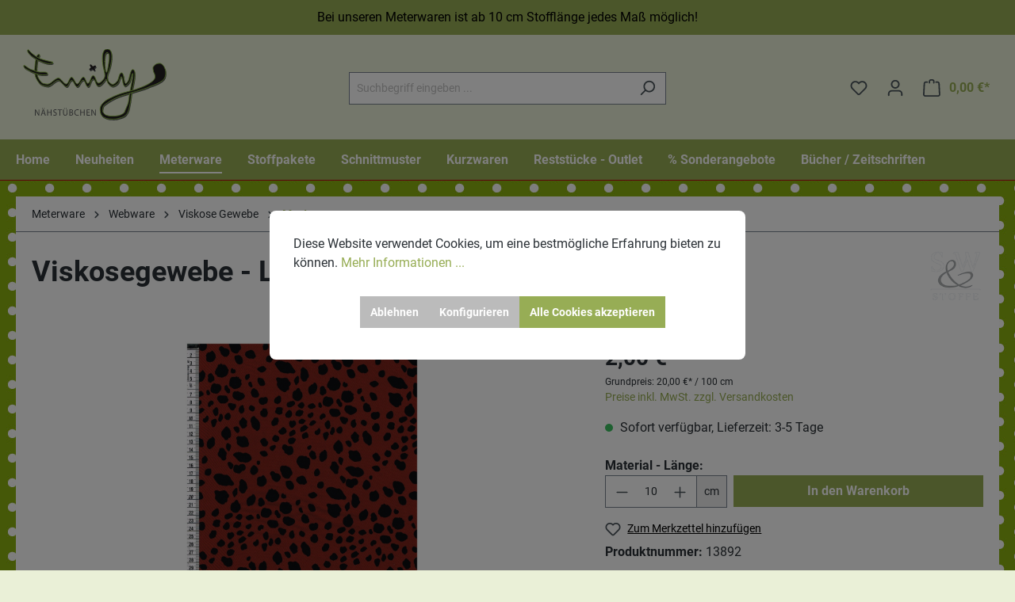

--- FILE ---
content_type: text/html; charset=UTF-8
request_url: https://www.stoffladen-dresden.de/meterware/webware/viskose-gewebe/muster/3910/viskosegewebe-leopardenmuster-rot
body_size: 22213
content:

<!DOCTYPE html>

<html lang="de-DE"
      itemscope="itemscope"
      itemtype="https://schema.org/WebPage">

                            
    <head>
                                    <meta charset="utf-8">
            
                            <meta name="viewport"
                      content="width=device-width, initial-scale=1, shrink-to-fit=no">
            
                            <meta name="author"
                      content=""/>
                <meta name="robots"
                      content="index,follow"/>
                <meta name="revisit-after"
                      content="15 days"/>
                <meta name="keywords"
                      content="Viskose, Viskose, Leoparden, Rot,Schwarz"/>
                <meta name="description"
                      content="Bestellen Sie hier in unserem Onlineshop Viskose Gewebe mit schwarzem Leopardenmuster auf rotem Grund als Meterware."/>
            
                <meta property="og:type"
          content="product"/>
    <meta property="og:site_name"
          content="Stoffladen Dresden"/>
    <meta property="og:url"
          content="https://www.stoffladen-dresden.de/Meterware/Webware/Viskose-Gewebe/Muster/3910/Viskosegewebe-Leopardenmuster-rot"/>
    <meta property="og:title"
          content="Viskosegewebe - Leopardenmuster - rot"/>

    <meta property="og:description"
          content="Bestellen Sie hier in unserem Onlineshop Viskose Gewebe mit schwarzem Leopardenmuster auf rotem Grund als Meterware."/>
    <meta property="og:image"
          content="https://www.stoffladen-dresden.de/media/c8/ce/7e/1690183531/19.jpg"/>

            <meta property="product:brand"
              content="S &amp; W Stoffe"/>
    
            <meta property="product:price:amount"
          content="0.2"/>
    <meta property="product:price:currency"
          content="EUR"/>
    <meta property="product:product_link"
          content="https://www.stoffladen-dresden.de/Meterware/Webware/Viskose-Gewebe/Muster/3910/Viskosegewebe-Leopardenmuster-rot"/>

    <meta name="twitter:card"
          content="product"/>
    <meta name="twitter:site"
          content="Stoffladen Dresden"/>
    <meta name="twitter:title"
          content="Viskosegewebe - Leopardenmuster - rot"/>
    <meta name="twitter:description"
          content="Bestellen Sie hier in unserem Onlineshop Viskose Gewebe mit schwarzem Leopardenmuster auf rotem Grund als Meterware."/>
    <meta name="twitter:image"
          content="https://www.stoffladen-dresden.de/media/c8/ce/7e/1690183531/19.jpg"/>

                            <meta itemprop="copyrightHolder"
                      content="Stoffladen Dresden"/>
                <meta itemprop="copyrightYear"
                      content=""/>
                <meta itemprop="isFamilyFriendly"
                      content="true"/>
                <meta itemprop="image"
                      content="https://www.stoffladen-dresden.de/media/bb/44/ae/1698136982/logo-emily4.svg"/>
            
                                                
                    <link rel="shortcut icon"
                  href="https://www.stoffladen-dresden.de/media/bb/44/ae/1698136982/logo-emily4.svg">
        
                                <link rel="apple-touch-icon"
                  sizes="180x180"
                  href="https://www.stoffladen-dresden.de/media/bb/44/ae/1698136982/logo-emily4.svg">
                    
            
    
    <link rel="canonical" href="https://www.stoffladen-dresden.de/Meterware/Webware/Viskose-Gewebe/Muster/3910/Viskosegewebe-Leopardenmuster-rot" />

                    <title itemprop="name">Viskosegewebe - Leopardenmuster - rot</title>
        
                                                                        <link rel="stylesheet"
                      href="https://www.stoffladen-dresden.de/theme/7f7d73737f1e71f2d2e0a9c9ab88dd76/css/all.css?1741868914">
                                    
                        <script>
        window.features = {"V6_5_0_0":true,"v6.5.0.0":true,"V6_6_0_0":false,"v6.6.0.0":false};
    </script>
        
                                                          
            <script>
                                    window.gtagActive = true;
                    window.gtagURL = 'https://www.googletagmanager.com/gtag/js?id=G-GM49HZ1EHJ'
                    window.controllerName = 'product';
                    window.actionName = 'index';
                    window.trackOrders = '1';
                    window.gtagTrackingId = 'G-GM49HZ1EHJ';
                    window.dataLayer = window.dataLayer || [];
                    window.gtagConfig = {
                        'anonymize_ip': '1',
                        'cookie_domain': 'none',
                        'cookie_prefix': '_swag_ga',
                    };

                    function gtag() { dataLayer.push(arguments); }
                            </script>
                    
      <!-- Google Tag Manager -->
      <script>(function(w,d,s,l,i){w[l]=w[l]||[];w[l].push({'gtm.start':
            new Date().getTime(),event:'gtm.js'});var f=d.getElementsByTagName(s)[0],
          j=d.createElement(s),dl=l!='dataLayer'?'&l='+l:'';j.async=true;j.src=
          'https://www.googletagmanager.com/gtm.js?id='+i+dl;f.parentNode.insertBefore(j,f);
        })(window,document,'script','dataLayer','GTM-P5BS9NV');</script>
      <!-- End Google Tag Manager -->

      <script>
        !function(f,b,e,v,n,t,s)
        {if(f.fbq)return;n=f.fbq=function(){n.callMethod?
          n.callMethod.apply(n,arguments):n.queue.push(arguments)};
          if(!f._fbq)f._fbq=n;n.push=n;n.loaded=!0;n.version='2.0';
          n.queue=[];t=b.createElement(e);t.async=!0;
          t.src=v;s=b.getElementsByTagName(e)[0];
          s.parentNode.insertBefore(t,s)}(window, document,'script',
          'https://connect.facebook.net/en_US/fbevents.js');
        fbq('init', '594655745546409');
        fbq('track', 'PageView');
      </script>
      <noscript><img height="1" width="1" style="display:none" src="https://www.facebook.com/tr?id=594655745546409&ev=PageView&noscript=1" /></noscript>
  
                            
            
                
                                    <script>
                    window.useDefaultCookieConsent = true;
                </script>
                    
                                <script>
                window.activeNavigationId = '018986ad6e9171e79ddb42b0ad9635c1';
                window.router = {
                    'frontend.cart.offcanvas': '/checkout/offcanvas',
                    'frontend.cookie.offcanvas': '/cookie/offcanvas',
                    'frontend.checkout.finish.page': '/checkout/finish',
                    'frontend.checkout.info': '/widgets/checkout/info',
                    'frontend.menu.offcanvas': '/widgets/menu/offcanvas',
                    'frontend.cms.page': '/widgets/cms',
                    'frontend.cms.navigation.page': '/widgets/cms/navigation',
                    'frontend.account.addressbook': '/widgets/account/address-book',
                    'frontend.country.country-data': '/country/country-state-data',
                    };
                window.salesChannelId = '018986ad76b27091810f9114204629bb';
            </script>
        
                                <script>
                
                window.breakpoints = {"xs":0,"sm":576,"md":768,"lg":992,"xl":1200};
            </script>
        
                                    <script>
                    window.customerLoggedInState = 0;

                    window.wishlistEnabled = 1;
                </script>
                    
                        
                                                            <script type="text/javascript" src="https://www.stoffladen-dresden.de/theme/7f7d73737f1e71f2d2e0a9c9ab88dd76/js/all.js?1741868914" defer></script>
                                    

        </head>

    <body class="is-ctl-product is-act-index">

         <!-- Google Tag Manager (noscript) -->
     <noscript><iframe src="https://www.googletagmanager.com/ns.html?id=GTM-P5BS9NV"
                       height="0" width="0" style="display:none;visibility:hidden"></iframe></noscript>
     <!-- End Google Tag Manager (noscript) -->
                         <noscript class="noscript-main">
                
    <div role="alert"
         class="alert alert-info alert-has-icon">
                                                                        
                                                    <span class="icon icon-info">
                        <svg xmlns="http://www.w3.org/2000/svg" xmlns:xlink="http://www.w3.org/1999/xlink" width="24" height="24" viewBox="0 0 24 24"><defs><path d="M12 7c.5523 0 1 .4477 1 1s-.4477 1-1 1-1-.4477-1-1 .4477-1 1-1zm1 9c0 .5523-.4477 1-1 1s-1-.4477-1-1v-5c0-.5523.4477-1 1-1s1 .4477 1 1v5zm11-4c0 6.6274-5.3726 12-12 12S0 18.6274 0 12 5.3726 0 12 0s12 5.3726 12 12zM12 2C6.4772 2 2 6.4772 2 12s4.4772 10 10 10 10-4.4772 10-10S17.5228 2 12 2z" id="icons-default-info" /></defs><use xlink:href="#icons-default-info" fill="#758CA3" fill-rule="evenodd" /></svg>
        </span>                                                    
                                    
                    <div class="alert-content-container">
                                                    
                                    <div class="alert-content">
                                                    Um unseren Shop in vollem Umfang nutzen zu können, empfehlen wir Ihnen Javascript in Ihrem Browser zu aktivieren.
                                            </div>
                
                                                                </div>
            </div>
            </noscript>
        
            <div class="sticky-wrapper" >
                        <div class="notification-bar" style="background: rgb(151, 173, 85);">
            <div class="container">
                <div class="notification-bar-inner" style="color:#000000">
                    <i class="fa-solid fa-scissors"></i> Bei unseren Meterwaren ist ab 10 cm Stofflänge jedes Maß möglich!
                </div>
            </div>
        </div>
    </div>
       
                <header class="header-main">
                                    <div class="container">
                                            <div class="top-bar d-none d-lg-block">
        <nav class="top-bar-nav">
                                            
                
                                            
                        </nav>
    </div>

    
            <div class="row align-items-center header-row">
                            <div class="col-12 col-lg-auto header-logo-col">
                        <div class="header-logo-main">
                    <a class="header-logo-main-link"
               href="/"
               title="Zur Startseite gehen">
                                    <picture class="header-logo-picture">
                                                                                
                                                                            
                                                                                    <img src="https://www.stoffladen-dresden.de/media/bb/44/ae/1698136982/logo-emily4.svg"
                                     alt="Zur Startseite gehen"
                                     class="img-fluid header-logo-main-img"/>
                                                                        </picture>
                            </a>
            </div>
                </div>
            
                            <div class="col-12 order-2 col-sm order-sm-1 header-search-col">
                    <div class="row">
                        <div class="col-sm-auto d-none d-sm-block d-lg-none">
                                                            <div class="nav-main-toggle">
                                                                            <button
                                            class="btn nav-main-toggle-btn header-actions-btn"
                                            type="button"
                                                                                                                                        data-offcanvas-menu="true"
                                                                                        aria-label="Menü"
                                        >
                                                                                            <span class="icon icon-stack">
                        <svg xmlns="http://www.w3.org/2000/svg" xmlns:xlink="http://www.w3.org/1999/xlink" width="24" height="24" viewBox="0 0 24 24"><defs><path d="M3 13c-.5523 0-1-.4477-1-1s.4477-1 1-1h18c.5523 0 1 .4477 1 1s-.4477 1-1 1H3zm0-7c-.5523 0-1-.4477-1-1s.4477-1 1-1h18c.5523 0 1 .4477 1 1s-.4477 1-1 1H3zm0 14c-.5523 0-1-.4477-1-1s.4477-1 1-1h18c.5523 0 1 .4477 1 1s-.4477 1-1 1H3z" id="icons-default-stack" /></defs><use xlink:href="#icons-default-stack" fill="#758CA3" fill-rule="evenodd" /></svg>
        </span>                                                                                    </button>
                                                                    </div>
                                                    </div>
                        <div class="col">
                            
    <div class="collapse"
         id="searchCollapse">
        <div class="header-search">
            <form action="/search"
                  method="get"
                                                          data-search-form="true"
                                    data-search-widget-options='{&quot;searchWidgetMinChars&quot;:2}'
                  data-url="/suggest?search="
                  class="header-search-form">
                                    <div class="input-group">
                                                    <input type="search"
                                   name="search"
                                   class="form-control header-search-input"
                                   autocomplete="off"
                                   autocapitalize="off"
                                   placeholder="Suchbegriff eingeben ..."
                                   aria-label="Suchbegriff eingeben ..."
                                   value=""
                            >
                        
                                                    <button type="submit"
                                    class="btn header-search-btn"
                                    aria-label="Suchen">
                                <span class="header-search-icon">
                                    <span class="icon icon-search">
                        <svg xmlns="http://www.w3.org/2000/svg" xmlns:xlink="http://www.w3.org/1999/xlink" width="24" height="24" viewBox="0 0 24 24"><defs><path d="M10.0944 16.3199 4.707 21.707c-.3905.3905-1.0237.3905-1.4142 0-.3905-.3905-.3905-1.0237 0-1.4142L8.68 14.9056C7.6271 13.551 7 11.8487 7 10c0-4.4183 3.5817-8 8-8s8 3.5817 8 8-3.5817 8-8 8c-1.8487 0-3.551-.627-4.9056-1.6801zM15 16c3.3137 0 6-2.6863 6-6s-2.6863-6-6-6-6 2.6863-6 6 2.6863 6 6 6z" id="icons-default-search" /></defs><use xlink:href="#icons-default-search" fill="#758CA3" fill-rule="evenodd" /></svg>
        </span>                                </span>
                            </button>
                                            </div>
                            </form>
        </div>
    </div>
                        </div>
                    </div>
                </div>
            
                            <div class="col-12 order-1 col-sm-auto order-sm-2 header-actions-col">
                    <div class="row g-0">
                                                    <div class="col d-sm-none">
                                <div class="menu-button">
                                                                            <button
                                            class="btn nav-main-toggle-btn header-actions-btn"
                                            type="button"
                                                                                                                                        data-offcanvas-menu="true"
                                                                                        aria-label="Menü"
                                        >
                                                                                            <span class="icon icon-stack">
                        <svg xmlns="http://www.w3.org/2000/svg" xmlns:xlink="http://www.w3.org/1999/xlink" width="24" height="24" viewBox="0 0 24 24"><use xlink:href="#icons-default-stack" fill="#758CA3" fill-rule="evenodd" /></svg>
        </span>                                                                                    </button>
                                                                    </div>
                            </div>
                        
                                                    <div class="col-auto d-sm-none">
                                <div class="search-toggle">
                                    <button class="btn header-actions-btn search-toggle-btn js-search-toggle-btn collapsed"
                                            type="button"
                                            data-bs-toggle="collapse"
                                            data-bs-target="#searchCollapse"
                                            aria-expanded="false"
                                            aria-controls="searchCollapse"
                                            aria-label="Suchen">
                                        <span class="icon icon-search">
                        <svg xmlns="http://www.w3.org/2000/svg" xmlns:xlink="http://www.w3.org/1999/xlink" width="24" height="24" viewBox="0 0 24 24"><use xlink:href="#icons-default-search" fill="#758CA3" fill-rule="evenodd" /></svg>
        </span>                                    </button>
                                </div>
                            </div>
                        
                                                                                    <div class="col-auto">
                                    <div class="header-wishlist">
                                        <a class="btn header-wishlist-btn header-actions-btn"
                                           href="/wishlist"
                                           title="Merkzettel"
                                           aria-label="Merkzettel">
                                                
            <span class="header-wishlist-icon">
            <span class="icon icon-heart">
                        <svg xmlns="http://www.w3.org/2000/svg" xmlns:xlink="http://www.w3.org/1999/xlink" width="24" height="24" viewBox="0 0 24 24"><defs><path d="M20.0139 12.2998c1.8224-1.8224 1.8224-4.7772 0-6.5996-1.8225-1.8225-4.7772-1.8225-6.5997 0L12 7.1144l-1.4142-1.4142c-1.8225-1.8225-4.7772-1.8225-6.5997 0-1.8224 1.8224-1.8224 4.7772 0 6.5996l7.519 7.519a.7.7 0 0 0 .9899 0l7.5189-7.519zm1.4142 1.4142-7.519 7.519c-1.0543 1.0544-2.7639 1.0544-3.8183 0L2.572 13.714c-2.6035-2.6035-2.6035-6.8245 0-9.428 2.6035-2.6035 6.8246-2.6035 9.4281 0 2.6035-2.6035 6.8246-2.6035 9.428 0 2.6036 2.6035 2.6036 6.8245 0 9.428z" id="icons-default-heart" /></defs><use xlink:href="#icons-default-heart" fill="#758CA3" fill-rule="evenodd" /></svg>
        </span>        </span>
    
    
    
    <span class="badge bg-primary header-wishlist-badge"
          id="wishlist-basket"
          data-wishlist-storage="true"
          data-wishlist-storage-options="{&quot;listPath&quot;:&quot;\/wishlist\/list&quot;,&quot;mergePath&quot;:&quot;\/wishlist\/merge&quot;,&quot;pageletPath&quot;:&quot;\/wishlist\/merge\/pagelet&quot;}"
          data-wishlist-widget="true"
          data-wishlist-widget-options="{&quot;showCounter&quot;:true}"
    ></span>
                                        </a>
                                    </div>
                                </div>
                                                    
                                                    <div class="col-auto">
                                <div class="account-menu">
                                        <div class="dropdown">
                    <button class="btn account-menu-btn header-actions-btn"
                    type="button"
                    id="accountWidget"
                                                                data-offcanvas-account-menu="true"
                                        data-bs-toggle="dropdown"
                    aria-haspopup="true"
                    aria-expanded="false"
                    aria-label="Ihr Konto"
                    title="Ihr Konto">
                <span class="icon icon-avatar">
                        <svg xmlns="http://www.w3.org/2000/svg" xmlns:xlink="http://www.w3.org/1999/xlink" width="24" height="24" viewBox="0 0 24 24"><defs><path d="M12 3C9.7909 3 8 4.7909 8 7c0 2.2091 1.7909 4 4 4 2.2091 0 4-1.7909 4-4 0-2.2091-1.7909-4-4-4zm0-2c3.3137 0 6 2.6863 6 6s-2.6863 6-6 6-6-2.6863-6-6 2.6863-6 6-6zM4 22.099c0 .5523-.4477 1-1 1s-1-.4477-1-1V20c0-2.7614 2.2386-5 5-5h10.0007c2.7614 0 5 2.2386 5 5v2.099c0 .5523-.4477 1-1 1s-1-.4477-1-1V20c0-1.6569-1.3431-3-3-3H7c-1.6569 0-3 1.3431-3 3v2.099z" id="icons-default-avatar" /></defs><use xlink:href="#icons-default-avatar" fill="#758CA3" fill-rule="evenodd" /></svg>
        </span>            </button>
        
                    <div class="dropdown-menu dropdown-menu-right account-menu-dropdown js-account-menu-dropdown"
                 aria-labelledby="accountWidget">
                

        
            <div class="offcanvas-header p-0">
                            <button class="btn btn-light offcanvas-close js-offcanvas-close">
                                            <span class="icon icon-x icon-sm">
                        <svg xmlns="http://www.w3.org/2000/svg" xmlns:xlink="http://www.w3.org/1999/xlink" width="24" height="24" viewBox="0 0 24 24"><defs><path d="m10.5858 12-7.293-7.2929c-.3904-.3905-.3904-1.0237 0-1.4142.3906-.3905 1.0238-.3905 1.4143 0L12 10.5858l7.2929-7.293c.3905-.3904 1.0237-.3904 1.4142 0 .3905.3906.3905 1.0238 0 1.4143L13.4142 12l7.293 7.2929c.3904.3905.3904 1.0237 0 1.4142-.3906.3905-1.0238.3905-1.4143 0L12 13.4142l-7.2929 7.293c-.3905.3904-1.0237.3904-1.4142 0-.3905-.3906-.3905-1.0238 0-1.4143L10.5858 12z" id="icons-default-x" /></defs><use xlink:href="#icons-default-x" fill="#758CA3" fill-rule="evenodd" /></svg>
        </span>                    
                                            Menü schließen
                                    </button>
                    </div>
    
            <div class="offcanvas-body">
                <div class="account-menu">
                                    <div class="dropdown-header account-menu-header">
                    Ihr Konto
                </div>
                    
                                    <div class="account-menu-login">
                                            <a href="/account/login"
                           title="Anmelden"
                           class="btn btn-primary account-menu-login-button">
                            Anmelden
                        </a>
                    
                                            <div class="account-menu-register">
                            oder <a href="/account/login"
                                                                            title="Registrieren">registrieren</a>
                        </div>
                                    </div>
                    
                    <div class="account-menu-links">
                    <div class="header-account-menu">
        <div class="card account-menu-inner">
                                        
                                                <div class="list-group list-group-flush account-aside-list-group">
                                                                                        <a href="/account"
                                   title="Übersicht"
                                   class="list-group-item list-group-item-action account-aside-item">
                                    Übersicht
                                </a>
                            
                                                            <a href="/account/profile"
                                   title="Persönliches Profil"
                                   class="list-group-item list-group-item-action account-aside-item">
                                    Persönliches Profil
                                </a>
                            
                                                            <a href="/account/address"
                                   title="Adressen"
                                   class="list-group-item list-group-item-action account-aside-item">
                                    Adressen
                                </a>
                            
                                                            <a href="/account/payment"
                                   title="Zahlungsarten"
                                   class="list-group-item list-group-item-action account-aside-item">
                                    Zahlungsarten
                                </a>
                            
                                                            <a href="/account/order"
                                   title="Bestellungen"
                                   class="list-group-item list-group-item-action account-aside-item">
                                    Bestellungen
                                </a>
                                                    

                        <a
                href="/EasyCoupon/list"
                title="Meine Gutscheine"
                class="list-group-item list-group-item-action account-aside-item"
            >
                Meine Gutscheine
            </a>
            
                    </div>
                            
                                                </div>
    </div>
            </div>
            </div>
        </div>
                </div>
            </div>
                                </div>
                            </div>
                        
                                                    <div class="col-auto">
                                <div
                                    class="header-cart"
                                                                                                                data-offcanvas-cart="true"
                                                                    >
                                    <a class="btn header-cart-btn header-actions-btn"
                                       href="/checkout/cart"
                                       data-cart-widget="true"
                                       title="Warenkorb"
                                       aria-label="Warenkorb">
                                            <span class="header-cart-icon">
        <span class="icon icon-bag">
                        <svg xmlns="http://www.w3.org/2000/svg" xmlns:xlink="http://www.w3.org/1999/xlink" width="24" height="24" viewBox="0 0 24 24"><defs><path d="M5.892 3c.5523 0 1 .4477 1 1s-.4477 1-1 1H3.7895a1 1 0 0 0-.9986.9475l-.7895 15c-.029.5515.3946 1.0221.9987 1.0525h17.8102c.5523 0 1-.4477.9986-1.0525l-.7895-15A1 1 0 0 0 20.0208 5H17.892c-.5523 0-1-.4477-1-1s.4477-1 1-1h2.1288c1.5956 0 2.912 1.249 2.9959 2.8423l.7894 15c.0035.0788.0035.0788.0042.1577 0 1.6569-1.3432 3-3 3H3c-.079-.0007-.079-.0007-.1577-.0041-1.6546-.0871-2.9253-1.499-2.8382-3.1536l.7895-15C.8775 4.249 2.1939 3 3.7895 3H5.892zm4 2c0 .5523-.4477 1-1 1s-1-.4477-1-1V3c0-1.6569 1.3432-3 3-3h2c1.6569 0 3 1.3431 3 3v2c0 .5523-.4477 1-1 1s-1-.4477-1-1V3c0-.5523-.4477-1-1-1h-2c-.5523 0-1 .4477-1 1v2z" id="icons-default-bag" /></defs><use xlink:href="#icons-default-bag" fill="#758CA3" fill-rule="evenodd" /></svg>
        </span>    </span>
        <span class="header-cart-total">
        0,00 €*
    </span>
                                    </a>
                                </div>
                            </div>
                                            </div>
                </div>
                    </div>
                        </div>
                            </header>
        


                    <div class="nav-main">
                                    
    <div class="main-navigation"
         id="mainNavigation"
         data-flyout-menu="true">
                    <div class="container">
                                    <nav class="nav main-navigation-menu"
                        itemscope="itemscope"
                        itemtype="http://schema.org/SiteNavigationElement">
                        
                                                                                    <a class="nav-link main-navigation-link home-link"
                                    href="/"
                                    itemprop="url"
                                    title="Home">
                                    <div class="main-navigation-link-text">
                                        <span itemprop="name">Home</span>
                                    </div>
                                </a>
                                                    
                                                    
                                                                                            
                                                                                                            <a class="nav-link main-navigation-link"
                                           href="https://www.stoffladen-dresden.de/Neuheiten/"
                                           itemprop="url"
                                                                                                                                 title="Neuheiten">
                                            <div class="main-navigation-link-text">
                                                <span itemprop="name">Neuheiten</span>
                                            </div>
                                        </a>
                                                                                                                                                                
                                                                                                            <a class="nav-link main-navigation-link active"
                                           href="https://www.stoffladen-dresden.de/Meterware/"
                                           itemprop="url"
                                           data-flyout-menu-trigger="018986ad687970ea8394919049e39fb5"                                                                                      title="Meterware">
                                            <div class="main-navigation-link-text">
                                                <span itemprop="name">Meterware</span>
                                            </div>
                                        </a>
                                                                                                                                                                
                                                                                                            <a class="nav-link main-navigation-link"
                                           href="https://www.stoffladen-dresden.de/Stoffpakete/"
                                           itemprop="url"
                                                                                                                                 title="Stoffpakete">
                                            <div class="main-navigation-link-text">
                                                <span itemprop="name">Stoffpakete</span>
                                            </div>
                                        </a>
                                                                                                                                                                
                                                                                                            <a class="nav-link main-navigation-link"
                                           href="https://www.stoffladen-dresden.de/Schnittmuster/"
                                           itemprop="url"
                                                                                                                                 title="Schnittmuster">
                                            <div class="main-navigation-link-text">
                                                <span itemprop="name">Schnittmuster</span>
                                            </div>
                                        </a>
                                                                                                                                                                
                                                                                                            <a class="nav-link main-navigation-link"
                                           href="https://www.stoffladen-dresden.de/Kurzwaren/"
                                           itemprop="url"
                                           data-flyout-menu-trigger="018986ad687f717799cd88c95cc24d1f"                                                                                      title="Kurzwaren">
                                            <div class="main-navigation-link-text">
                                                <span itemprop="name">Kurzwaren</span>
                                            </div>
                                        </a>
                                                                                                                                                                
                                                                                                            <a class="nav-link main-navigation-link"
                                           href="https://www.stoffladen-dresden.de/Reststuecke-Outlet/"
                                           itemprop="url"
                                                                                                                                 title="Reststücke - Outlet">
                                            <div class="main-navigation-link-text">
                                                <span itemprop="name">Reststücke - Outlet</span>
                                            </div>
                                        </a>
                                                                                                                                                                
                                                                                                            <a class="nav-link main-navigation-link"
                                           href="https://www.stoffladen-dresden.de/Sonderangebote/"
                                           itemprop="url"
                                           data-flyout-menu-trigger="018986ad6880723c9ed69a6cd3e061e3"                                                                                      title="% Sonderangebote">
                                            <div class="main-navigation-link-text">
                                                <span itemprop="name">% Sonderangebote</span>
                                            </div>
                                        </a>
                                                                                                                                                                
                                                                                                            <a class="nav-link main-navigation-link"
                                           href="https://www.stoffladen-dresden.de/Buecher-Zeitschriften/"
                                           itemprop="url"
                                                                                                                                 title="Bücher / Zeitschriften">
                                            <div class="main-navigation-link-text">
                                                <span itemprop="name">Bücher / Zeitschriften</span>
                                            </div>
                                        </a>
                                                                                                                                            </nav>
                            </div>
        
                                                                                                                                                                                                                                                                                                                                                                            
                                                <div class="navigation-flyouts">
                                                                                                                                                                                                                            <div class="navigation-flyout"
                                             data-flyout-menu-id="018986ad687970ea8394919049e39fb5">
                                            <div class="container">
                                                                                                                        <div class="row navigation-flyout-bar">
                            <div class="col">
                    <div class="navigation-flyout-category-link">
                                                                                    <a class="nav-link"
                                   href="https://www.stoffladen-dresden.de/Meterware/"
                                   itemprop="url"
                                   title="Meterware">
                                                                            Zur Kategorie Meterware
                                        <span class="icon icon-arrow-right icon-primary">
                        <svg xmlns="http://www.w3.org/2000/svg" xmlns:xlink="http://www.w3.org/1999/xlink" width="16" height="16" viewBox="0 0 16 16"><defs><path id="icons-solid-arrow-right" d="M6.7071 6.2929c-.3905-.3905-1.0237-.3905-1.4142 0-.3905.3905-.3905 1.0237 0 1.4142l3 3c.3905.3905 1.0237.3905 1.4142 0l3-3c.3905-.3905.3905-1.0237 0-1.4142-.3905-.3905-1.0237-.3905-1.4142 0L9 8.5858l-2.2929-2.293z" /></defs><use transform="rotate(-90 9 8.5)" xlink:href="#icons-solid-arrow-right" fill="#758CA3" fill-rule="evenodd" /></svg>
        </span>                                                                    </a>
                                                                        </div>
                </div>
            
                            <div class="col-auto">
                    <div class="navigation-flyout-close js-close-flyout-menu">
                                                                                    <span class="icon icon-x">
                        <svg xmlns="http://www.w3.org/2000/svg" xmlns:xlink="http://www.w3.org/1999/xlink" width="24" height="24" viewBox="0 0 24 24"><use xlink:href="#icons-default-x" fill="#758CA3" fill-rule="evenodd" /></svg>
        </span>                                                                        </div>
                </div>
                    </div>
    
            <div class="row navigation-flyout-content">
                            <div class="col">
                    <div class="navigation-flyout-categories">
                                                        
                    
    
    <div class="row navigation-flyout-categories is-level-0">
                                            
                            <div class="col-3 navigation-flyout-col">
                                                                        <a class="nav-item nav-link navigation-flyout-link is-level-0 active"
                               href="https://www.stoffladen-dresden.de/Meterware/Webware/"
                               itemprop="url"
                                                              title="Webware">
                                <span itemprop="name">Webware</span>
                            </a>
                                            
                                                                            
        
    
    <div class="navigation-flyout-categories is-level-1">
                                            
                            <div class="navigation-flyout-col">
                                                                        <a class="nav-item nav-link navigation-flyout-link is-level-1"
                               href="https://www.stoffladen-dresden.de/Meterware/Webware/Baumwollgewebe-druck/"
                               itemprop="url"
                                                              title="Baumwollgewebe/-druck">
                                <span itemprop="name">Baumwollgewebe/-druck</span>
                            </a>
                                            
                                                                            
        
    
    <div class="navigation-flyout-categories is-level-2">
            </div>
                                                            </div>
                                                        
                            <div class="navigation-flyout-col">
                                                                        <a class="nav-item nav-link navigation-flyout-link is-level-1"
                               href="https://www.stoffladen-dresden.de/Meterware/Webware/Cord/"
                               itemprop="url"
                                                              title="Cord">
                                <span itemprop="name">Cord</span>
                            </a>
                                            
                                                                            
        
    
    <div class="navigation-flyout-categories is-level-2">
            </div>
                                                            </div>
                                                        
                            <div class="navigation-flyout-col">
                                                                        <a class="nav-item nav-link navigation-flyout-link is-level-1"
                               href="https://www.stoffladen-dresden.de/Meterware/Webware/Dekostoff/"
                               itemprop="url"
                                                              title="Dekostoff">
                                <span itemprop="name">Dekostoff</span>
                            </a>
                                            
                                                                            
        
    
    <div class="navigation-flyout-categories is-level-2">
            </div>
                                                            </div>
                                                        
                            <div class="navigation-flyout-col">
                                                                        <a class="nav-item nav-link navigation-flyout-link is-level-1"
                               href="https://www.stoffladen-dresden.de/Meterware/Webware/Double-Gauze/"
                               itemprop="url"
                                                              title="Double Gauze">
                                <span itemprop="name">Double Gauze</span>
                            </a>
                                            
                                                                            
        
    
    <div class="navigation-flyout-categories is-level-2">
            </div>
                                                            </div>
                                                        
                            <div class="navigation-flyout-col">
                                                                        <a class="nav-item nav-link navigation-flyout-link is-level-1"
                               href="https://www.stoffladen-dresden.de/Meterware/Webware/Waffelpique/"
                               itemprop="url"
                                                              title="Waffelpique">
                                <span itemprop="name">Waffelpique</span>
                            </a>
                                            
                                                                            
        
    
    <div class="navigation-flyout-categories is-level-2">
            </div>
                                                            </div>
                                                        
                            <div class="navigation-flyout-col">
                                                                        <a class="nav-item nav-link navigation-flyout-link is-level-1"
                               href="https://www.stoffladen-dresden.de/Meterware/Webware/Leinen/"
                               itemprop="url"
                                                              title="Leinen">
                                <span itemprop="name">Leinen</span>
                            </a>
                                            
                                                                            
        
    
    <div class="navigation-flyout-categories is-level-2">
            </div>
                                                            </div>
                                                        
                            <div class="navigation-flyout-col">
                                                                        <a class="nav-item nav-link navigation-flyout-link is-level-1"
                               href="https://www.stoffladen-dresden.de/Meterware/Webware/Patchwork/"
                               itemprop="url"
                                                              title="Patchwork">
                                <span itemprop="name">Patchwork</span>
                            </a>
                                            
                                                                            
        
    
    <div class="navigation-flyout-categories is-level-2">
            </div>
                                                            </div>
                                                        
                            <div class="navigation-flyout-col">
                                                                        <a class="nav-item nav-link navigation-flyout-link is-level-1 active"
                               href="https://www.stoffladen-dresden.de/Meterware/Webware/Viskose-Gewebe/"
                               itemprop="url"
                                                              title="Viskose Gewebe">
                                <span itemprop="name">Viskose Gewebe</span>
                            </a>
                                            
                                                                            
        
    
    <div class="navigation-flyout-categories is-level-2">
                                            
                            <div class="navigation-flyout-col">
                                                                        <a class="nav-item nav-link navigation-flyout-link is-level-2 active"
                               href="https://www.stoffladen-dresden.de/Meterware/Webware/Viskose-Gewebe/Muster/"
                               itemprop="url"
                                                              title="Muster">
                                <span itemprop="name">Muster</span>
                            </a>
                                            
                                                                            
        
    
    <div class="navigation-flyout-categories is-level-3">
            </div>
                                                            </div>
                        </div>
                                                            </div>
                        </div>
                                                            </div>
                                                        
                            <div class="col-3 navigation-flyout-col">
                                                                        <a class="nav-item nav-link navigation-flyout-link is-level-0"
                               href="https://www.stoffladen-dresden.de/Meterware/Maschenware/"
                               itemprop="url"
                                                              title="Maschenware">
                                <span itemprop="name">Maschenware</span>
                            </a>
                                            
                                                                            
        
    
    <div class="navigation-flyout-categories is-level-1">
                                            
                            <div class="navigation-flyout-col">
                                                                        <a class="nav-item nav-link navigation-flyout-link is-level-1"
                               href="https://www.stoffladen-dresden.de/Meterware/Maschenware/Baumwolljersey/"
                               itemprop="url"
                                                              title="Baumwolljersey">
                                <span itemprop="name">Baumwolljersey</span>
                            </a>
                                            
                                                                            
        
    
    <div class="navigation-flyout-categories is-level-2">
            </div>
                                                            </div>
                                                        
                            <div class="navigation-flyout-col">
                                                                        <a class="nav-item nav-link navigation-flyout-link is-level-1"
                               href="https://www.stoffladen-dresden.de/Meterware/Maschenware/French-Terry/"
                               itemprop="url"
                                                              title="French Terry">
                                <span itemprop="name">French Terry</span>
                            </a>
                                            
                                                                            
        
    
    <div class="navigation-flyout-categories is-level-2">
            </div>
                                                            </div>
                                                        
                            <div class="navigation-flyout-col">
                                                                        <a class="nav-item nav-link navigation-flyout-link is-level-1"
                               href="https://www.stoffladen-dresden.de/Meterware/Maschenware/Sweat/"
                               itemprop="url"
                                                              title="Sweat">
                                <span itemprop="name">Sweat</span>
                            </a>
                                            
                                                                            
        
    
    <div class="navigation-flyout-categories is-level-2">
            </div>
                                                            </div>
                                                        
                            <div class="navigation-flyout-col">
                                                                        <a class="nav-item nav-link navigation-flyout-link is-level-1"
                               href="https://www.stoffladen-dresden.de/Meterware/Maschenware/Buendchen/"
                               itemprop="url"
                                                              title="Bündchen">
                                <span itemprop="name">Bündchen</span>
                            </a>
                                            
                                                                            
        
    
    <div class="navigation-flyout-categories is-level-2">
            </div>
                                                            </div>
                                                        
                            <div class="navigation-flyout-col">
                                                                        <a class="nav-item nav-link navigation-flyout-link is-level-1"
                               href="https://www.stoffladen-dresden.de/Meterware/Maschenware/Viskosejersey/"
                               itemprop="url"
                                                              title="Viskosejersey">
                                <span itemprop="name">Viskosejersey</span>
                            </a>
                                            
                                                                            
        
    
    <div class="navigation-flyout-categories is-level-2">
            </div>
                                                            </div>
                                                        
                            <div class="navigation-flyout-col">
                                                                        <a class="nav-item nav-link navigation-flyout-link is-level-1"
                               href="https://www.stoffladen-dresden.de/Meterware/Maschenware/Strickjacquard/"
                               itemprop="url"
                                                              title="Strickjacquard">
                                <span itemprop="name">Strickjacquard</span>
                            </a>
                                            
                                                                            
        
    
    <div class="navigation-flyout-categories is-level-2">
            </div>
                                                            </div>
                                                        
                            <div class="navigation-flyout-col">
                                                                        <a class="nav-item nav-link navigation-flyout-link is-level-1"
                               href="https://www.stoffladen-dresden.de/Meterware/Maschenware/Strickstoffe/"
                               itemprop="url"
                                                              title="Strickstoffe">
                                <span itemprop="name">Strickstoffe</span>
                            </a>
                                            
                                                                            
        
    
    <div class="navigation-flyout-categories is-level-2">
            </div>
                                                            </div>
                                                        
                            <div class="navigation-flyout-col">
                                                                        <a class="nav-item nav-link navigation-flyout-link is-level-1"
                               href="https://www.stoffladen-dresden.de/Meterware/Maschenware/Baumwollfleece/"
                               itemprop="url"
                                                              title="Baumwollfleece">
                                <span itemprop="name">Baumwollfleece</span>
                            </a>
                                            
                                                                            
        
    
    <div class="navigation-flyout-categories is-level-2">
            </div>
                                                            </div>
                        </div>
                                                            </div>
                                                        
                            <div class="col-3 navigation-flyout-col">
                                                                        <a class="nav-item nav-link navigation-flyout-link is-level-0"
                               href="https://www.stoffladen-dresden.de/Meterware/Softshell/"
                               itemprop="url"
                                                              title="Softshell">
                                <span itemprop="name">Softshell</span>
                            </a>
                                            
                                                                            
        
    
    <div class="navigation-flyout-categories is-level-1">
                                            
                            <div class="navigation-flyout-col">
                                                                        <a class="nav-item nav-link navigation-flyout-link is-level-1"
                               href="https://www.stoffladen-dresden.de/Meterware/Softshell/Uni/"
                               itemprop="url"
                                                              title="Uni">
                                <span itemprop="name">Uni</span>
                            </a>
                                            
                                                                            
        
    
    <div class="navigation-flyout-categories is-level-2">
            </div>
                                                            </div>
                                                        
                            <div class="navigation-flyout-col">
                                                                        <a class="nav-item nav-link navigation-flyout-link is-level-1"
                               href="https://www.stoffladen-dresden.de/Meterware/Softshell/Muster/"
                               itemprop="url"
                                                              title="Muster">
                                <span itemprop="name">Muster</span>
                            </a>
                                            
                                                                            
        
    
    <div class="navigation-flyout-categories is-level-2">
            </div>
                                                            </div>
                        </div>
                                                            </div>
                                                        
                            <div class="col-3 navigation-flyout-col">
                                                                        <a class="nav-item nav-link navigation-flyout-link is-level-0"
                               href="https://www.stoffladen-dresden.de/Meterware/Wollstoffe/"
                               itemprop="url"
                                                              title="Wollstoffe">
                                <span itemprop="name">Wollstoffe</span>
                            </a>
                                            
                                                                            
        
    
    <div class="navigation-flyout-categories is-level-1">
                                            
                            <div class="navigation-flyout-col">
                                                                        <a class="nav-item nav-link navigation-flyout-link is-level-1"
                               href="https://www.stoffladen-dresden.de/Meterware/Wollstoffe/Walkstoff/"
                               itemprop="url"
                                                              title="Walkstoff">
                                <span itemprop="name">Walkstoff</span>
                            </a>
                                            
                                                                            
        
    
    <div class="navigation-flyout-categories is-level-2">
            </div>
                                                            </div>
                                                        
                            <div class="navigation-flyout-col">
                                                                        <a class="nav-item nav-link navigation-flyout-link is-level-1"
                               href="https://www.stoffladen-dresden.de/Meterware/Wollstoffe/Walkstoff/Merino/"
                               itemprop="url"
                                                              title="Merino">
                                <span itemprop="name">Merino</span>
                            </a>
                                            
                                                                            
        
    
    <div class="navigation-flyout-categories is-level-2">
            </div>
                                                            </div>
                                                        
                            <div class="navigation-flyout-col">
                                                                        <a class="nav-item nav-link navigation-flyout-link is-level-1"
                               href="https://www.stoffladen-dresden.de/Meterware/Wollstoffe/Uni/"
                               itemprop="url"
                                                              title="Uni">
                                <span itemprop="name">Uni</span>
                            </a>
                                            
                                                                            
        
    
    <div class="navigation-flyout-categories is-level-2">
            </div>
                                                            </div>
                                                        
                            <div class="navigation-flyout-col">
                                                                        <a class="nav-item nav-link navigation-flyout-link is-level-1"
                               href="https://www.stoffladen-dresden.de/Meterware/Wollstoffe/Muster/"
                               itemprop="url"
                                                              title="Muster">
                                <span itemprop="name">Muster</span>
                            </a>
                                            
                                                                            
        
    
    <div class="navigation-flyout-categories is-level-2">
            </div>
                                                            </div>
                                                        
                            <div class="navigation-flyout-col">
                                                                        <a class="nav-item nav-link navigation-flyout-link is-level-1"
                               href="https://www.stoffladen-dresden.de/Meterware/Wollstoffe/Strick/"
                               itemprop="url"
                                                              title="Strick">
                                <span itemprop="name">Strick</span>
                            </a>
                                            
                                                                            
        
    
    <div class="navigation-flyout-categories is-level-2">
            </div>
                                                            </div>
                                                        
                            <div class="navigation-flyout-col">
                                                                        <a class="nav-item nav-link navigation-flyout-link is-level-1"
                               href="https://www.stoffladen-dresden.de/Meterware/Wollstoffe/Gewebe/"
                               itemprop="url"
                                                              title="Gewebe">
                                <span itemprop="name">Gewebe</span>
                            </a>
                                            
                                                                            
        
    
    <div class="navigation-flyout-categories is-level-2">
            </div>
                                                            </div>
                        </div>
                                                            </div>
                                                        
                            <div class="col-3 navigation-flyout-col">
                                                                        <a class="nav-item nav-link navigation-flyout-link is-level-0"
                               href="https://www.stoffladen-dresden.de/Meterware/Polyester/"
                               itemprop="url"
                                                              title="Polyester">
                                <span itemprop="name">Polyester</span>
                            </a>
                                            
                                                                            
        
    
    <div class="navigation-flyout-categories is-level-1">
                                            
                            <div class="navigation-flyout-col">
                                                                        <a class="nav-item nav-link navigation-flyout-link is-level-1"
                               href="https://www.stoffladen-dresden.de/Meterware/Polyester/Spitze/"
                               itemprop="url"
                                                              title="Spitze">
                                <span itemprop="name">Spitze</span>
                            </a>
                                            
                                                                            
        
    
    <div class="navigation-flyout-categories is-level-2">
            </div>
                                                            </div>
                                                        
                            <div class="navigation-flyout-col">
                                                                        <a class="nav-item nav-link navigation-flyout-link is-level-1"
                               href="https://www.stoffladen-dresden.de/Meterware/Polyester/Taft/"
                               itemprop="url"
                                                              title="Taft">
                                <span itemprop="name">Taft</span>
                            </a>
                                            
                                                                            
        
    
    <div class="navigation-flyout-categories is-level-2">
            </div>
                                                            </div>
                                                        
                            <div class="navigation-flyout-col">
                                                                        <a class="nav-item nav-link navigation-flyout-link is-level-1"
                               href="https://www.stoffladen-dresden.de/Meterware/Polyester/Pailletten/"
                               itemprop="url"
                                                              title="Pailletten">
                                <span itemprop="name">Pailletten</span>
                            </a>
                                            
                                                                            
        
    
    <div class="navigation-flyout-categories is-level-2">
            </div>
                                                            </div>
                                                        
                            <div class="navigation-flyout-col">
                                                                        <a class="nav-item nav-link navigation-flyout-link is-level-1"
                               href="https://www.stoffladen-dresden.de/Meterware/Polyester/Tuell/"
                               itemprop="url"
                                                              title="Tüll">
                                <span itemprop="name">Tüll</span>
                            </a>
                                            
                                                                            
        
    
    <div class="navigation-flyout-categories is-level-2">
            </div>
                                                            </div>
                                                        
                            <div class="navigation-flyout-col">
                                                                        <a class="nav-item nav-link navigation-flyout-link is-level-1"
                               href="https://www.stoffladen-dresden.de/Meterware/Polyester/Stepper/"
                               itemprop="url"
                                                              title="Stepper">
                                <span itemprop="name">Stepper</span>
                            </a>
                                            
                                                                            
        
    
    <div class="navigation-flyout-categories is-level-2">
            </div>
                                                            </div>
                        </div>
                                                            </div>
                                                        
                            <div class="col-3 navigation-flyout-col">
                                                                        <a class="nav-item nav-link navigation-flyout-link is-level-0"
                               href="https://www.stoffladen-dresden.de/Meterware/Saison/"
                               itemprop="url"
                                                              title="Festtage / Jahreszeiten">
                                <span itemprop="name">Festtage / Jahreszeiten</span>
                            </a>
                                            
                                                                            
        
    
    <div class="navigation-flyout-categories is-level-1">
                                            
                            <div class="navigation-flyout-col">
                                                                        <a class="nav-item nav-link navigation-flyout-link is-level-1"
                               href="https://www.stoffladen-dresden.de/Meterware/Saison/Winter/"
                               itemprop="url"
                                                              title="Winter">
                                <span itemprop="name">Winter</span>
                            </a>
                                            
                                                                            
        
    
    <div class="navigation-flyout-categories is-level-2">
            </div>
                                                            </div>
                                                        
                            <div class="navigation-flyout-col">
                                                                        <a class="nav-item nav-link navigation-flyout-link is-level-1"
                               href="https://www.stoffladen-dresden.de/Meterware/Saison/Ostern/"
                               itemprop="url"
                                                              title="Ostern">
                                <span itemprop="name">Ostern</span>
                            </a>
                                            
                                                                            
        
    
    <div class="navigation-flyout-categories is-level-2">
            </div>
                                                            </div>
                                                        
                            <div class="navigation-flyout-col">
                                                                        <a class="nav-item nav-link navigation-flyout-link is-level-1"
                               href="https://www.stoffladen-dresden.de/Meterware/Saison/Weihnachten/"
                               itemprop="url"
                                                              title="Weihnachten">
                                <span itemprop="name">Weihnachten</span>
                            </a>
                                            
                                                                            
        
    
    <div class="navigation-flyout-categories is-level-2">
            </div>
                                                            </div>
                                                        
                            <div class="navigation-flyout-col">
                                                                        <a class="nav-item nav-link navigation-flyout-link is-level-1"
                               href="https://www.stoffladen-dresden.de/Meterware/Saison/Weihnachtskalender/"
                               itemprop="url"
                                                              title="Adventskalender">
                                <span itemprop="name">Adventskalender</span>
                            </a>
                                            
                                                                            
        
    
    <div class="navigation-flyout-categories is-level-2">
            </div>
                                                            </div>
                                                        
                            <div class="navigation-flyout-col">
                                                                        <a class="nav-item nav-link navigation-flyout-link is-level-1"
                               href="https://www.stoffladen-dresden.de/Meterware/Festtage-Jahreszeiten/Halloween/"
                               itemprop="url"
                                                              title="Halloween">
                                <span itemprop="name">Halloween</span>
                            </a>
                                            
                                                                            
        
    
    <div class="navigation-flyout-categories is-level-2">
            </div>
                                                            </div>
                        </div>
                                                            </div>
                                                        
                            <div class="col-3 navigation-flyout-col">
                                                                        <a class="nav-item nav-link navigation-flyout-link is-level-0"
                               href="https://www.stoffladen-dresden.de/Meterware/Eigenproduktionen/"
                               itemprop="url"
                                                              title="Eigenproduktionen">
                                <span itemprop="name">Eigenproduktionen</span>
                            </a>
                                            
                                                                            
        
    
    <div class="navigation-flyout-categories is-level-1">
            </div>
                                                            </div>
                                                        
                            <div class="col-3 navigation-flyout-col">
                                                                        <a class="nav-item nav-link navigation-flyout-link is-level-0"
                               href="https://www.stoffladen-dresden.de/Meterware/Panele/"
                               itemprop="url"
                                                              title="Panele">
                                <span itemprop="name">Panele</span>
                            </a>
                                            
                                                                            
        
    
    <div class="navigation-flyout-categories is-level-1">
                                            
                            <div class="navigation-flyout-col">
                                                                        <a class="nav-item nav-link navigation-flyout-link is-level-1"
                               href="https://www.stoffladen-dresden.de/Meterware/Panele/Jersey/"
                               itemprop="url"
                                                              title="Jersey">
                                <span itemprop="name">Jersey</span>
                            </a>
                                            
                                                                            
        
    
    <div class="navigation-flyout-categories is-level-2">
            </div>
                                                            </div>
                                                        
                            <div class="navigation-flyout-col">
                                                                        <a class="nav-item nav-link navigation-flyout-link is-level-1"
                               href="https://www.stoffladen-dresden.de/Meterware/Panele/French-Terry/"
                               itemprop="url"
                                                              title="French Terry">
                                <span itemprop="name">French Terry</span>
                            </a>
                                            
                                                                            
        
    
    <div class="navigation-flyout-categories is-level-2">
            </div>
                                                            </div>
                                                        
                            <div class="navigation-flyout-col">
                                                                        <a class="nav-item nav-link navigation-flyout-link is-level-1"
                               href="https://www.stoffladen-dresden.de/Meterware/Panele/Deko-Canvas/"
                               itemprop="url"
                                                              title="Deko / Canvas">
                                <span itemprop="name">Deko / Canvas</span>
                            </a>
                                            
                                                                            
        
    
    <div class="navigation-flyout-categories is-level-2">
            </div>
                                                            </div>
                                                        
                            <div class="navigation-flyout-col">
                                                                        <a class="nav-item nav-link navigation-flyout-link is-level-1"
                               href="https://www.stoffladen-dresden.de/Meterware/Panele/Patchwork/"
                               itemprop="url"
                                                              title="Patchwork">
                                <span itemprop="name">Patchwork</span>
                            </a>
                                            
                                                                            
        
    
    <div class="navigation-flyout-categories is-level-2">
            </div>
                                                            </div>
                        </div>
                                                            </div>
                                                        
                            <div class="col-3 navigation-flyout-col">
                                                                        <a class="nav-item nav-link navigation-flyout-link is-level-0"
                               href="https://www.stoffladen-dresden.de/Meterware/Einlagen/"
                               itemprop="url"
                                                              title="Einlagen">
                                <span itemprop="name">Einlagen</span>
                            </a>
                                            
                                                                            
        
    
    <div class="navigation-flyout-categories is-level-1">
            </div>
                                                            </div>
                                                        
                            <div class="col-3 navigation-flyout-col">
                                                                        <a class="nav-item nav-link navigation-flyout-link is-level-0"
                               href="https://www.stoffladen-dresden.de/Meterware/Dekostoffe/"
                               itemprop="url"
                                                              title="Dekostoffe">
                                <span itemprop="name">Dekostoffe</span>
                            </a>
                                            
                                                                            
        
    
    <div class="navigation-flyout-categories is-level-1">
                                            
                            <div class="navigation-flyout-col">
                                                                        <a class="nav-item nav-link navigation-flyout-link is-level-1"
                               href="https://www.stoffladen-dresden.de/Meterware/Dekostoffe/Kork/"
                               itemprop="url"
                                                              title="Kork">
                                <span itemprop="name">Kork</span>
                            </a>
                                            
                                                                            
        
    
    <div class="navigation-flyout-categories is-level-2">
            </div>
                                                            </div>
                        </div>
                                                            </div>
                        </div>
                                            </div>
                </div>
            
                                                </div>
                                                                                                </div>
                                        </div>
                                                                                                                                                                                                                                                                                                                                    <div class="navigation-flyout"
                                             data-flyout-menu-id="018986ad687f717799cd88c95cc24d1f">
                                            <div class="container">
                                                                                                                        <div class="row navigation-flyout-bar">
                            <div class="col">
                    <div class="navigation-flyout-category-link">
                                                                                    <a class="nav-link"
                                   href="https://www.stoffladen-dresden.de/Kurzwaren/"
                                   itemprop="url"
                                   title="Kurzwaren">
                                                                            Zur Kategorie Kurzwaren
                                        <span class="icon icon-arrow-right icon-primary">
                        <svg xmlns="http://www.w3.org/2000/svg" xmlns:xlink="http://www.w3.org/1999/xlink" width="16" height="16" viewBox="0 0 16 16"><use transform="rotate(-90 9 8.5)" xlink:href="#icons-solid-arrow-right" fill="#758CA3" fill-rule="evenodd" /></svg>
        </span>                                                                    </a>
                                                                        </div>
                </div>
            
                            <div class="col-auto">
                    <div class="navigation-flyout-close js-close-flyout-menu">
                                                                                    <span class="icon icon-x">
                        <svg xmlns="http://www.w3.org/2000/svg" xmlns:xlink="http://www.w3.org/1999/xlink" width="24" height="24" viewBox="0 0 24 24"><use xlink:href="#icons-default-x" fill="#758CA3" fill-rule="evenodd" /></svg>
        </span>                                                                        </div>
                </div>
                    </div>
    
            <div class="row navigation-flyout-content">
                            <div class="col">
                    <div class="navigation-flyout-categories">
                                                        
                    
    
    <div class="row navigation-flyout-categories is-level-0">
                                            
                            <div class="col-3 navigation-flyout-col">
                                                                        <a class="nav-item nav-link navigation-flyout-link is-level-0"
                               href="https://www.stoffladen-dresden.de/Kurzwaren/Naehgarn/"
                               itemprop="url"
                                                              title="Nähgarn">
                                <span itemprop="name">Nähgarn</span>
                            </a>
                                            
                                                                            
        
    
    <div class="navigation-flyout-categories is-level-1">
                                            
                            <div class="navigation-flyout-col">
                                                                        <a class="nav-item nav-link navigation-flyout-link is-level-1"
                               href="https://www.stoffladen-dresden.de/Kurzwaren/Naehgarn/Guetermann-Allesnaeher-1000-m/"
                               itemprop="url"
                                                              title="Gütermann Allesnäher 1000 m">
                                <span itemprop="name">Gütermann Allesnäher 1000 m</span>
                            </a>
                                            
                                                                            
        
    
    <div class="navigation-flyout-categories is-level-2">
            </div>
                                                            </div>
                                                        
                            <div class="navigation-flyout-col">
                                                                        <a class="nav-item nav-link navigation-flyout-link is-level-1"
                               href="https://www.stoffladen-dresden.de/Kurzwaren/Naehgarn/Guetermann-Allesnaeher-200-m/"
                               itemprop="url"
                                                              title="Gütermann Allesnäher 200 m">
                                <span itemprop="name">Gütermann Allesnäher 200 m</span>
                            </a>
                                            
                                                                            
        
    
    <div class="navigation-flyout-categories is-level-2">
            </div>
                                                            </div>
                                                        
                            <div class="navigation-flyout-col">
                                                                        <a class="nav-item nav-link navigation-flyout-link is-level-1"
                               href="https://www.stoffladen-dresden.de/Kurzwaren/Naehgarn/Guetermann-Allesnaeher-500-m/"
                               itemprop="url"
                                                              title="Gütermann Allesnäher 500 m">
                                <span itemprop="name">Gütermann Allesnäher 500 m</span>
                            </a>
                                            
                                                                            
        
    
    <div class="navigation-flyout-categories is-level-2">
            </div>
                                                            </div>
                                                        
                            <div class="navigation-flyout-col">
                                                                        <a class="nav-item nav-link navigation-flyout-link is-level-1"
                               href="https://www.stoffladen-dresden.de/Kurzwaren/Naehgarn/Guetermann-Allesnaeher-100-m/"
                               itemprop="url"
                                                              title="Gütermann Allesnäher 100 m">
                                <span itemprop="name">Gütermann Allesnäher 100 m</span>
                            </a>
                                            
                                                                            
        
    
    <div class="navigation-flyout-categories is-level-2">
            </div>
                                                            </div>
                        </div>
                                                            </div>
                                                        
                            <div class="col-3 navigation-flyout-col">
                                                                        <a class="nav-item nav-link navigation-flyout-link is-level-0"
                               href="https://www.stoffladen-dresden.de/Kurzwaren/Schraegband/"
                               itemprop="url"
                                                              title="Schrägband">
                                <span itemprop="name">Schrägband</span>
                            </a>
                                            
                                                                            
        
    
    <div class="navigation-flyout-categories is-level-1">
            </div>
                                                            </div>
                                                        
                            <div class="col-3 navigation-flyout-col">
                                                                        <a class="nav-item nav-link navigation-flyout-link is-level-0"
                               href="https://www.stoffladen-dresden.de/Kurzwaren/Naehmaschienennadeln/"
                               itemprop="url"
                                                              title="Nähmaschienennadeln">
                                <span itemprop="name">Nähmaschienennadeln</span>
                            </a>
                                            
                                                                            
        
    
    <div class="navigation-flyout-categories is-level-1">
            </div>
                                                            </div>
                                                        
                            <div class="col-3 navigation-flyout-col">
                                                                        <a class="nav-item nav-link navigation-flyout-link is-level-0"
                               href="https://www.stoffladen-dresden.de/Kurzwaren/Kordeln/"
                               itemprop="url"
                                                              title="Kordeln">
                                <span itemprop="name">Kordeln</span>
                            </a>
                                            
                                                                            
        
    
    <div class="navigation-flyout-categories is-level-1">
            </div>
                                                            </div>
                                                        
                            <div class="col-3 navigation-flyout-col">
                                                                        <a class="nav-item nav-link navigation-flyout-link is-level-0"
                               href="https://www.stoffladen-dresden.de/Kurzwaren/Zackenlitze/"
                               itemprop="url"
                                                              title="Zackenlitze">
                                <span itemprop="name">Zackenlitze</span>
                            </a>
                                            
                                                                            
        
    
    <div class="navigation-flyout-categories is-level-1">
            </div>
                                                            </div>
                                                        
                            <div class="col-3 navigation-flyout-col">
                                                                        <a class="nav-item nav-link navigation-flyout-link is-level-0"
                               href="https://www.stoffladen-dresden.de/Kurzwaren/Paspelbaender/"
                               itemprop="url"
                                                              title="Paspelbänder">
                                <span itemprop="name">Paspelbänder</span>
                            </a>
                                            
                                                                            
        
    
    <div class="navigation-flyout-categories is-level-1">
            </div>
                                                            </div>
                                                        
                            <div class="col-3 navigation-flyout-col">
                                                                        <a class="nav-item nav-link navigation-flyout-link is-level-0"
                               href="https://www.stoffladen-dresden.de/Kurzwaren/Bekleidungsverschluesse/"
                               itemprop="url"
                                                              title="Bekleidungsverschlüsse">
                                <span itemprop="name">Bekleidungsverschlüsse</span>
                            </a>
                                            
                                                                            
        
    
    <div class="navigation-flyout-categories is-level-1">
            </div>
                                                            </div>
                                                        
                            <div class="col-3 navigation-flyout-col">
                                                                        <a class="nav-item nav-link navigation-flyout-link is-level-0"
                               href="https://www.stoffladen-dresden.de/Kurzwaren/Gummi/"
                               itemprop="url"
                                                              title="Gummi">
                                <span itemprop="name">Gummi</span>
                            </a>
                                            
                                                                            
        
    
    <div class="navigation-flyout-categories is-level-1">
            </div>
                                                            </div>
                                                        
                            <div class="col-3 navigation-flyout-col">
                                                                        <a class="nav-item nav-link navigation-flyout-link is-level-0"
                               href="https://www.stoffladen-dresden.de/Kurzwaren/Reissverschluesse/"
                               itemprop="url"
                                                              title="Reißverschlüsse">
                                <span itemprop="name">Reißverschlüsse</span>
                            </a>
                                            
                                                                            
        
    
    <div class="navigation-flyout-categories is-level-1">
            </div>
                                                            </div>
                                                        
                            <div class="col-3 navigation-flyout-col">
                                                                        <a class="nav-item nav-link navigation-flyout-link is-level-0"
                               href="https://www.stoffladen-dresden.de/Kurzwaren/Scheren/"
                               itemprop="url"
                                                              title="Scheren">
                                <span itemprop="name">Scheren</span>
                            </a>
                                            
                                                                            
        
    
    <div class="navigation-flyout-categories is-level-1">
            </div>
                                                            </div>
                        </div>
                                            </div>
                </div>
            
                                                </div>
                                                                                                </div>
                                        </div>
                                                                                                                                                                                                                                                                        <div class="navigation-flyout"
                                             data-flyout-menu-id="018986ad6880723c9ed69a6cd3e061e3">
                                            <div class="container">
                                                                                                                        <div class="row navigation-flyout-bar">
                            <div class="col">
                    <div class="navigation-flyout-category-link">
                                                                                    <a class="nav-link"
                                   href="https://www.stoffladen-dresden.de/Sonderangebote/"
                                   itemprop="url"
                                   title="% Sonderangebote">
                                                                            Zur Kategorie % Sonderangebote
                                        <span class="icon icon-arrow-right icon-primary">
                        <svg xmlns="http://www.w3.org/2000/svg" xmlns:xlink="http://www.w3.org/1999/xlink" width="16" height="16" viewBox="0 0 16 16"><use transform="rotate(-90 9 8.5)" xlink:href="#icons-solid-arrow-right" fill="#758CA3" fill-rule="evenodd" /></svg>
        </span>                                                                    </a>
                                                                        </div>
                </div>
            
                            <div class="col-auto">
                    <div class="navigation-flyout-close js-close-flyout-menu">
                                                                                    <span class="icon icon-x">
                        <svg xmlns="http://www.w3.org/2000/svg" xmlns:xlink="http://www.w3.org/1999/xlink" width="24" height="24" viewBox="0 0 24 24"><use xlink:href="#icons-default-x" fill="#758CA3" fill-rule="evenodd" /></svg>
        </span>                                                                        </div>
                </div>
                    </div>
    
            <div class="row navigation-flyout-content">
                            <div class="col">
                    <div class="navigation-flyout-categories">
                                                        
                    
    
    <div class="row navigation-flyout-categories is-level-0">
                                            
                            <div class="col-3 navigation-flyout-col">
                                                                        <a class="nav-item nav-link navigation-flyout-link is-level-0"
                               href="https://www.stoffladen-dresden.de/Sonderangebote/Meterstuecke/"
                               itemprop="url"
                                                              title="Meterstücke">
                                <span itemprop="name">Meterstücke</span>
                            </a>
                                            
                                                                            
        
    
    <div class="navigation-flyout-categories is-level-1">
            </div>
                                                            </div>
                        </div>
                                            </div>
                </div>
            
                                                </div>
                                                                                                </div>
                                        </div>
                                                                                                                                                                                                        </div>
                                        </div>
                            </div>
        
                                    <div class="d-none js-navigation-offcanvas-initial-content">
                                            

        
            <div class="offcanvas-header p-0">
                            <button class="btn btn-light offcanvas-close js-offcanvas-close">
                                            <span class="icon icon-x icon-sm">
                        <svg xmlns="http://www.w3.org/2000/svg" xmlns:xlink="http://www.w3.org/1999/xlink" width="24" height="24" viewBox="0 0 24 24"><use xlink:href="#icons-default-x" fill="#758CA3" fill-rule="evenodd" /></svg>
        </span>                    
                                            Menü schließen
                                    </button>
                    </div>
    
            <div class="offcanvas-body">
                        <nav class="nav navigation-offcanvas-actions">
                                
                
                                
                        </nav>
    
    
    <div class="navigation-offcanvas-container js-navigation-offcanvas">
        <div class="navigation-offcanvas-overlay-content js-navigation-offcanvas-overlay-content">
                                <a class="nav-item nav-link is-home-link navigation-offcanvas-link js-navigation-offcanvas-link"
       href="/widgets/menu/offcanvas"
       itemprop="url"
       title="Zeige alle Kategorien">
                    <span class="navigation-offcanvas-link-icon js-navigation-offcanvas-loading-icon">
                <span class="icon icon-stack">
                        <svg xmlns="http://www.w3.org/2000/svg" xmlns:xlink="http://www.w3.org/1999/xlink" width="24" height="24" viewBox="0 0 24 24"><use xlink:href="#icons-default-stack" fill="#758CA3" fill-rule="evenodd" /></svg>
        </span>            </span>
            <span itemprop="name">
                Zeige alle Kategorien
            </span>
            </a>

                    <a class="nav-item nav-link navigation-offcanvas-headline"
       href="https://www.stoffladen-dresden.de/Meterware/Webware/Viskose-Gewebe/Muster/"
              itemprop="url">
                    <span itemprop="name">
                Muster
            </span>
            </a>

                    
<a class="nav-item nav-link is-back-link navigation-offcanvas-link js-navigation-offcanvas-link"
   href="/widgets/menu/offcanvas?navigationId=018986ad6e3c713d9588467c4a647add"
   itemprop="url"
   title="Zurück">
            <span class="navigation-offcanvas-link-icon js-navigation-offcanvas-loading-icon">
                            <span class="icon icon-arrow-medium-left icon-sm">
                        <svg xmlns="http://www.w3.org/2000/svg" xmlns:xlink="http://www.w3.org/1999/xlink" width="16" height="16" viewBox="0 0 16 16"><defs><path id="icons-solid-arrow-medium-left" d="M4.7071 5.2929c-.3905-.3905-1.0237-.3905-1.4142 0-.3905.3905-.3905 1.0237 0 1.4142l4 4c.3905.3905 1.0237.3905 1.4142 0l4-4c.3905-.3905.3905-1.0237 0-1.4142-.3905-.3905-1.0237-.3905-1.4142 0L8 8.5858l-3.2929-3.293z" /></defs><use transform="matrix(0 -1 -1 0 16 16)" xlink:href="#icons-solid-arrow-medium-left" fill="#758CA3" fill-rule="evenodd" /></svg>
        </span>                    </span>

        <span itemprop="name">
            Zurück
        </span>
    </a>
            
            <ul class="list-unstyled navigation-offcanvas-list">
                                    <li class="navigation-offcanvas-list-item">
            <a class="nav-item nav-link navigation-offcanvas-link is-current-category"
           href="https://www.stoffladen-dresden.de/Meterware/Webware/Viskose-Gewebe/Muster/"
           itemprop="url"
                      title="Muster">
                            <span itemprop="name">
                    Muster anzeigen
                </span>
                    </a>
    </li>
                
                                            </ul>
        </div>
    </div>
        </div>
                                        </div>
                    
            
                <main class="content-main">
                                    <div class="flashbags container">
                                            </div>
                
                                    <div class="container">
                                                    <div class="container-main">
                                                                                        
        
                    <nav aria-label="breadcrumb">
                                    <ol class="breadcrumb"
                        itemscope
                        itemtype="https://schema.org/BreadcrumbList">
                                                                                
                                                            <li class="breadcrumb-item"
                                                                        itemprop="itemListElement"
                                    itemscope
                                    itemtype="https://schema.org/ListItem">
                                                                            <a href="https://www.stoffladen-dresden.de/Meterware/"
                                           class="breadcrumb-link "
                                           title="Meterware"
                                                                                      itemprop="item">
                                            <link itemprop="url"
                                                  href="https://www.stoffladen-dresden.de/Meterware/"/>
                                            <span class="breadcrumb-title" itemprop="name">Meterware</span>
                                        </a>
                                                                        <meta itemprop="position" content="1"/>
                                </li>
                            
                                                                                                <div class="breadcrumb-placeholder">
                                        <span class="icon icon-arrow-medium-right icon-fluid">
                        <svg xmlns="http://www.w3.org/2000/svg" xmlns:xlink="http://www.w3.org/1999/xlink" width="16" height="16" viewBox="0 0 16 16"><defs><path id="icons-solid-arrow-medium-right" d="M4.7071 5.2929c-.3905-.3905-1.0237-.3905-1.4142 0-.3905.3905-.3905 1.0237 0 1.4142l4 4c.3905.3905 1.0237.3905 1.4142 0l4-4c.3905-.3905.3905-1.0237 0-1.4142-.3905-.3905-1.0237-.3905-1.4142 0L8 8.5858l-3.2929-3.293z" /></defs><use transform="rotate(-90 8 8)" xlink:href="#icons-solid-arrow-medium-right" fill="#758CA3" fill-rule="evenodd" /></svg>
        </span>                                    </div>
                                                                                                                                            
                                                            <li class="breadcrumb-item"
                                                                        itemprop="itemListElement"
                                    itemscope
                                    itemtype="https://schema.org/ListItem">
                                                                            <a href="https://www.stoffladen-dresden.de/Meterware/Webware/"
                                           class="breadcrumb-link "
                                           title="Webware"
                                                                                      itemprop="item">
                                            <link itemprop="url"
                                                  href="https://www.stoffladen-dresden.de/Meterware/Webware/"/>
                                            <span class="breadcrumb-title" itemprop="name">Webware</span>
                                        </a>
                                                                        <meta itemprop="position" content="2"/>
                                </li>
                            
                                                                                                <div class="breadcrumb-placeholder">
                                        <span class="icon icon-arrow-medium-right icon-fluid">
                        <svg xmlns="http://www.w3.org/2000/svg" xmlns:xlink="http://www.w3.org/1999/xlink" width="16" height="16" viewBox="0 0 16 16"><use transform="rotate(-90 8 8)" xlink:href="#icons-solid-arrow-medium-right" fill="#758CA3" fill-rule="evenodd" /></svg>
        </span>                                    </div>
                                                                                                                                            
                                                            <li class="breadcrumb-item"
                                                                        itemprop="itemListElement"
                                    itemscope
                                    itemtype="https://schema.org/ListItem">
                                                                            <a href="https://www.stoffladen-dresden.de/Meterware/Webware/Viskose-Gewebe/"
                                           class="breadcrumb-link "
                                           title="Viskose Gewebe"
                                                                                      itemprop="item">
                                            <link itemprop="url"
                                                  href="https://www.stoffladen-dresden.de/Meterware/Webware/Viskose-Gewebe/"/>
                                            <span class="breadcrumb-title" itemprop="name">Viskose Gewebe</span>
                                        </a>
                                                                        <meta itemprop="position" content="3"/>
                                </li>
                            
                                                                                                <div class="breadcrumb-placeholder">
                                        <span class="icon icon-arrow-medium-right icon-fluid">
                        <svg xmlns="http://www.w3.org/2000/svg" xmlns:xlink="http://www.w3.org/1999/xlink" width="16" height="16" viewBox="0 0 16 16"><use transform="rotate(-90 8 8)" xlink:href="#icons-solid-arrow-medium-right" fill="#758CA3" fill-rule="evenodd" /></svg>
        </span>                                    </div>
                                                                                                                                            
                                                            <li class="breadcrumb-item"
                                    aria-current="page"                                    itemprop="itemListElement"
                                    itemscope
                                    itemtype="https://schema.org/ListItem">
                                                                            <a href="https://www.stoffladen-dresden.de/Meterware/Webware/Viskose-Gewebe/Muster/"
                                           class="breadcrumb-link  is-active"
                                           title="Muster"
                                                                                      itemprop="item">
                                            <link itemprop="url"
                                                  href="https://www.stoffladen-dresden.de/Meterware/Webware/Viskose-Gewebe/Muster/"/>
                                            <span class="breadcrumb-title" itemprop="name">Muster</span>
                                        </a>
                                                                        <meta itemprop="position" content="4"/>
                                </li>
                            
                                                                                                                                    </ol>
                            </nav>
                                            
                                    
        <div class="product-detail"
             itemscope
             itemtype="https://schema.org/Product">
                                                <div class="product-detail-content">
                                                    <div class="row align-items-center product-detail-headline">
                                            <div class="col product-detail-name-container">
                            <h1 class="product-detail-name"
                    itemprop="name">
                    Viskosegewebe - Leopardenmuster - rot
                </h1>
                    </div>
    
                        <div class="col-md-auto product-detail-manufacturer">
                                                            <a href=""
                           class="product-detail-manufacturer-link"
                           rel="noreferrer noopener"
                           target="_blank"
                           title="S &amp; W Stoffe">
                                                                                                <img src="https://www.stoffladen-dresden.de/media/54/b8/da/1690182862/s-w.png"
                                         class="product-detail-manufacturer-logo"
                                         alt="S &amp; W Stoffe"/>
                                                                                    </a>
                                                </div>
                                        </div>
                        
                        
                                                    <div class="row product-detail-main">
                                                                    <div class="col-lg-7 product-detail-media">
                                                                                            
    
        
            
    
    
                
    
    <div class="cms-element-">
                    
                
                                                    
                                    <div class="row gallery-slider-row is-single-image js-gallery-zoom-modal-container"
                                                            data-magnifier="true"
                                                                                        data-magnifier-options='{"keepAspectRatioOnZoom":false}'
                                                        >

                                                    <div class="gallery-slider-col col order-1 order-md-2"
                                 data-zoom-modal="true">
                                                                <div class="base-slider gallery-slider">
                                                                                                                                                                        <div class="gallery-slider-single-image is-contain js-magnifier-container" style="min-height: 430px">
                                                                                                            
                                                                                                                                                                            
                                                                                                                                                                            
                                                                            
                        
                        
    
    
    
                    
                
        
                
                    
            <img src="https://www.stoffladen-dresden.de/media/c8/ce/7e/1690183531/19.jpg"                             srcset="https://www.stoffladen-dresden.de/thumbnail/c8/ce/7e/1690183531/19_1280x1280.jpg 1280w, https://www.stoffladen-dresden.de/thumbnail/c8/ce/7e/1690183531/19_600x600.jpg 600w, https://www.stoffladen-dresden.de/thumbnail/c8/ce/7e/1690183531/19_200x200.jpg 200w"                                          class="img-fluid gallery-slider-image magnifier-image js-magnifier-image" alt="Viskosegewebe - Leopardenmuster - rot" title="19" data-full-image="https://www.stoffladen-dresden.de/media/c8/ce/7e/1690183531/19.jpg" data-object-fit="contain" itemprop="image" loading="eager"        />
                                                                                                        </div>
                                                                                                                        
                                                                                                                                                </div>
                            </div>
                        
                                                                            
                                                                                    <div class="zoom-modal-wrapper">
                                                                            <div class="modal is-fullscreen zoom-modal js-zoom-modal no-thumbnails"
                                             data-image-zoom-modal="true"
                                             tabindex="-1"
                                             role="dialog">
                                                                                            <div class="modal-dialog"
                                                     role="document">
                                                                                                            <div class="modal-content">
                                                                                                                            <button type="button"
                                                                        class="btn-close close"
                                                                        data-bs-dismiss="modal"
                                                                        aria-label="Close">
                                                                                                                                                                                                        </button>
                                                            
                                                                                                                            <div class="modal-body">

                                                                                                                                            <div class="zoom-modal-actions btn-group"
                                                                             role="group"
                                                                             aria-label="zoom actions">

                                                                                                                                                            <button class="btn btn-light image-zoom-btn js-image-zoom-out">
                                                                                                                                                                            <span class="icon icon-minus-circle">
                        <svg xmlns="http://www.w3.org/2000/svg" xmlns:xlink="http://www.w3.org/1999/xlink" width="24" height="24" viewBox="0 0 24 24"><defs><path d="M24 12c0 6.6274-5.3726 12-12 12S0 18.6274 0 12 5.3726 0 12 0s12 5.3726 12 12zM12 2C6.4772 2 2 6.4772 2 12s4.4772 10 10 10 10-4.4772 10-10S17.5228 2 12 2zM7 13c-.5523 0-1-.4477-1-1s.4477-1 1-1h10c.5523 0 1 .4477 1 1s-.4477 1-1 1H7z" id="icons-default-minus-circle" /></defs><use xlink:href="#icons-default-minus-circle" fill="#758CA3" fill-rule="evenodd" /></svg>
        </span>                                                                                                                                                                    </button>
                                                                            
                                                                                                                                                            <button class="btn btn-light image-zoom-btn js-image-zoom-reset">
                                                                                                                                                                            <span class="icon icon-screen-minimize">
                        <svg xmlns="http://www.w3.org/2000/svg" xmlns:xlink="http://www.w3.org/1999/xlink" width="24" height="24" viewBox="0 0 24 24"><defs><path d="M18.4142 7H22c.5523 0 1 .4477 1 1s-.4477 1-1 1h-6c-.5523 0-1-.4477-1-1V2c0-.5523.4477-1 1-1s1 .4477 1 1v3.5858l5.2929-5.293c.3905-.3904 1.0237-.3904 1.4142 0 .3905.3906.3905 1.0238 0 1.4143L18.4142 7zM17 18.4142V22c0 .5523-.4477 1-1 1s-1-.4477-1-1v-6c0-.5523.4477-1 1-1h6c.5523 0 1 .4477 1 1s-.4477 1-1 1h-3.5858l5.293 5.2929c.3904.3905.3904 1.0237 0 1.4142-.3906.3905-1.0238.3905-1.4143 0L17 18.4142zM7 5.5858V2c0-.5523.4477-1 1-1s1 .4477 1 1v6c0 .5523-.4477 1-1 1H2c-.5523 0-1-.4477-1-1s.4477-1 1-1h3.5858L.2928 1.7071C-.0975 1.3166-.0975.6834.2929.293c.3906-.3905 1.0238-.3905 1.4143 0L7 5.5858zM5.5858 17H2c-.5523 0-1-.4477-1-1s.4477-1 1-1h6c.5523 0 1 .4477 1 1v6c0 .5523-.4477 1-1 1s-1-.4477-1-1v-3.5858l-5.2929 5.293c-.3905.3904-1.0237.3904-1.4142 0-.3905-.3906-.3905-1.0238 0-1.4143L5.5858 17z" id="icons-default-screen-minimize" /></defs><use xlink:href="#icons-default-screen-minimize" fill="#758CA3" fill-rule="evenodd" /></svg>
        </span>                                                                                                                                                                    </button>
                                                                            
                                                                                                                                                            <button class="btn btn-light image-zoom-btn js-image-zoom-in">
                                                                                                                                                                            <span class="icon icon-plus-circle">
                        <svg xmlns="http://www.w3.org/2000/svg" xmlns:xlink="http://www.w3.org/1999/xlink" width="24" height="24" viewBox="0 0 24 24"><defs><path d="M11 11V7c0-.5523.4477-1 1-1s1 .4477 1 1v4h4c.5523 0 1 .4477 1 1s-.4477 1-1 1h-4v4c0 .5523-.4477 1-1 1s-1-.4477-1-1v-4H7c-.5523 0-1-.4477-1-1s.4477-1 1-1h4zm1-9C6.4772 2 2 6.4772 2 12s4.4772 10 10 10 10-4.4772 10-10S17.5228 2 12 2zm12 10c0 6.6274-5.3726 12-12 12S0 18.6274 0 12 5.3726 0 12 0s12 5.3726 12 12z" id="icons-default-plus-circle" /></defs><use xlink:href="#icons-default-plus-circle" fill="#758CA3" fill-rule="evenodd" /></svg>
        </span>                                                                                                                                                                    </button>
                                                                                                                                                    </div>
                                                                    
                                                                                                                                            <div class="gallery-slider"
                                                                             data-gallery-slider-container=true>
                                                                                                                                                                                                                                                                                                                                        <div class="gallery-slider-item">
                                                                                                                                                                                            <div class="image-zoom-container"
                                                                                                     data-image-zoom="true">
                                                                                                                                                                                                                    
            
            
    
    
    
                    
                
        
                
                    
            <img data-src="https://www.stoffladen-dresden.de/media/c8/ce/7e/1690183531/19.jpg"                             data-srcset="https://www.stoffladen-dresden.de/media/c8/ce/7e/1690183531/19.jpg 1281w, https://www.stoffladen-dresden.de/thumbnail/c8/ce/7e/1690183531/19_1280x1280.jpg 1280w, https://www.stoffladen-dresden.de/thumbnail/c8/ce/7e/1690183531/19_600x600.jpg 600w, https://www.stoffladen-dresden.de/thumbnail/c8/ce/7e/1690183531/19_200x200.jpg 200w"                                          class="gallery-slider-image js-image-zoom-element js-load-img" alt="Viskosegewebe - Leopardenmuster - rot" title="19" loading="eager"        />
                                                                                                                                                                                                        </div>
                                                                                                                                                                                    </div>
                                                                                                                                                                                                                                                                                                                        </div>
                                                                    
                                                                                                                                                                                                                                                                                </div>
                                                            
                                                                                                                    </div>
                                                                                                    </div>
                                                                                    </div>
                                                                    </div>
                                                                        </div>
                
                        </div>
                                                                            </div>
                                
                                                                    <div class="col-lg-5 product-detail-buy">
                                            <div class="js-magnifier-zoom-image-container">
                                                        <div itemprop="brand" itemtype="https://schema.org/Brand" itemscope>
                        <meta itemprop="name" content="S &amp; W Stoffe" />
                    </div>
                            
                                        
                                        
                                        
                                        
                                        
                                        
                            <meta itemprop="releaseDate"
                      content="2025-12-08"/>
                    
                    <div itemprop="offers"
                 itemscope
                 itemtype="http://schema.org/Offer">
                                                            <meta itemprop="url"
                              content="https://www.stoffladen-dresden.de/Meterware/Webware/Viskose-Gewebe/Muster/3910/Viskosegewebe-Leopardenmuster-rot"/>
                    
                                                                
                                            <meta itemprop="priceCurrency"
                              content="EUR"/>
                    
                                                        <div class="product-detail-price-container">
                                        
        
        <meta itemprop="price"
              content="0.2">

                                            
            <p class="product-detail-price">
                0,20 €*
            </p>

                                
                    
    <div class="product-detail-price-unit">
                        <span class="price-unit-label">
                            Grundpreis:
                        </span>
                                            <span class="price-unit-reference-content">
                                                20,00 €* / 100 cm
                    
                            </span>
                        </div>
                                    </div>
                    
    
                                                        <div class="product-detail-tax-container">
                                                                                        
                            <p class="product-detail-tax">
                                                                    <a class="product-detail-tax-link"
                                       href="/widgets/cms/0189867f957271169e2745fed0b4d695"
                                       title="Preise inkl. MwSt. zzgl. Versandkosten"
                                       data-ajax-modal="true"
                                       data-url="/widgets/cms/0189867f957271169e2745fed0b4d695">
                                        Preise inkl. MwSt. zzgl. Versandkosten
                                    </a>
                                                            </p>
                        </div>
                    
    
                    
                                                                
                                            <div class="product-detail-delivery-information">
                                
                    
    <div class="product-delivery-information">
        
                                    <link itemprop="availability" href="http://schema.org/InStock"/>
                <p class="delivery-information delivery-available">
                    <span class="delivery-status-indicator bg-success"></span>

                    Sofort verfügbar, Lieferzeit: 3-5 Tage
                </p>
                        </div>
                        </div>
                                    
                                                    
                                                            <div class="product-detail-form-container">
                            
    
        
    <form
        id="productDetailPageBuyProductForm"
        action="/checkout/line-item/add"
        method="post"
        class="buy-widget"
        data-add-to-cart="true">
                                          <div class="kdz-length-wrapper">
                 
    
    
                                    <div class="row g-2 buy-widget-container">
                                                                        <div class="col-4 d-flex justify-content-end">
                                                                                                                
                        <div class="kdz-price-update-wrapper" data-price-update-plugin="true"
             data-price-update-plugin-options='{&quot;unitPrice&quot;:0.2,&quot;isBlockPrice&quot;:false,&quot;prices&quot;:[]}'>
            <div><b>Material - Länge:</b></div>
                                                    <div class="input-group product-detail-quantity-group quantity-selector-group" data-quantity-selector="true">
                                                                                            <button type="button" class="btn btn-outline-light btn-minus js-btn-minus">
                                                    <span class="icon icon-minus icon-xs">
                        <svg xmlns="http://www.w3.org/2000/svg" xmlns:xlink="http://www.w3.org/1999/xlink" width="24" height="24" viewBox="0 0 24 24"><defs><path id="icons-default-minus" d="M3 13h18c.5523 0 1-.4477 1-1s-.4477-1-1-1H3c-.5523 0-1 .4477-1 1s.4477 1 1 1z" /></defs><use xlink:href="#icons-default-minus" fill="#758CA3" fill-rule="evenodd" /></svg>
        </span>                                                </button>
                                                <input
                                                    type="number"
                                                    name="lineItems[018986ae327e7277a892f037361d5e07][quantity]"
                                                    class="form-control js-quantity-selector quantity-selector-group-input product-detail-quantity-input"
                                                    min="10"
                                                    max="310"
                                                    step="1"
                                                    value="10"
                                                />
                                                <button type="button" class="btn btn-outline-light btn-plus js-btn-plus">
                                                    <span class="icon icon-plus icon-xs">
                        <svg xmlns="http://www.w3.org/2000/svg" xmlns:xlink="http://www.w3.org/1999/xlink" width="24" height="24" viewBox="0 0 24 24"><defs><path d="M11 11V3c0-.5523.4477-1 1-1s1 .4477 1 1v8h8c.5523 0 1 .4477 1 1s-.4477 1-1 1h-8v8c0 .5523-.4477 1-1 1s-1-.4477-1-1v-8H3c-.5523 0-1-.4477-1-1s.4477-1 1-1h8z" id="icons-default-plus" /></defs><use xlink:href="#icons-default-plus" fill="#758CA3" fill-rule="evenodd" /></svg>
        </span>                                                </button>
                                                                                                                                                                                            <span class="input-group-text">
                                                                                                                    cm
                                                                                                            </span>
                                                                                                                                    </div>
                                    
        </div>
                                                                </div>
                                            
                                                                    <input type="hidden"
                               name="redirectTo"
                               value="frontend.detail.page">

                        <input type="hidden"
                               name="redirectParameters"
                               data-redirect-parameters="true"
                               value='{"productId": "018986ae327e7277a892f037361d5e07"}'>
                    
                    
            <input type="hidden"
               name="lineItems[018986ae327e7277a892f037361d5e07][type]"
               value="product">
        <input type="hidden"
               name="lineItems[018986ae327e7277a892f037361d5e07][referencedId]"
               value="018986ae327e7277a892f037361d5e07">
        <input type="hidden"
               name="lineItems[018986ae327e7277a892f037361d5e07][stackable]"
               value="0">
        <input type="hidden"
           name="lineItems[018986ae327e7277a892f037361d5e07][removable]"
           value="1">

                                            <input type="hidden"
                               name="product-name"
                               value="Viskosegewebe - Leopardenmuster - rot">
                        <input type="hidden"
                               name="brand-name"
                               value="S &amp; W Stoffe">
                    
                                            <div class="col-8">
                                                            <div class="d-grid">
                                    <button class="btn btn-primary btn-buy"
                                            title="In den Warenkorb"
                                            aria-label="In den Warenkorb">
                                        In den Warenkorb
                                    </button>
                                </div>
                                                    </div>
                                    </div>
                    

                                    
                    
                
            


     </div>

          </form>
                        </div>
                                                </div>
        
                                        
    
    <div class="product-wishlist">
                    <button
                class="product-wishlist-018986ae327e7277a892f037361d5e07 product-wishlist-action product-wishlist-not-added product-wishlist-loading"
                title="Merkzettel ein-/ausschalten"
                data-add-to-wishlist="true"
                data-add-to-wishlist-options="{&quot;productId&quot;:&quot;018986ae327e7277a892f037361d5e07&quot;,&quot;router&quot;:{&quot;add&quot;:{&quot;afterLoginPath&quot;:&quot;\/wishlist\/add-after-login\/018986ae327e7277a892f037361d5e07&quot;,&quot;path&quot;:&quot;\/wishlist\/add\/018986ae327e7277a892f037361d5e07&quot;},&quot;remove&quot;:{&quot;path&quot;:&quot;\/wishlist\/remove\/018986ae327e7277a892f037361d5e07&quot;}}}"
            >
                                    <span class="icon icon-heart-fill icon-md icon-wishlist icon-wishlist-added">
                        <svg xmlns="http://www.w3.org/2000/svg" xmlns:xlink="http://www.w3.org/1999/xlink" width="24" height="24" viewBox="0 0 24 24"><defs><path d="m21.428 13.714-7.519 7.519a2.7 2.7 0 0 1-3.818 0l-7.52-7.519A6.667 6.667 0 1 1 12 4.286a6.667 6.667 0 1 1 9.428 9.428z" id="icons-default-heart-fill" /></defs><use xlink:href="#icons-default-heart-fill" fill="#758CA3" fill-rule="evenodd" /></svg>
        </span>                    <span class="icon icon-heart icon-md icon-wishlist icon-wishlist-not-added">
                        <svg xmlns="http://www.w3.org/2000/svg" xmlns:xlink="http://www.w3.org/1999/xlink" width="24" height="24" viewBox="0 0 24 24"><use xlink:href="#icons-default-heart" fill="#758CA3" fill-rule="evenodd" /></svg>
        </span>
                                            <span class="product-wishlist-btn-content text-wishlist-not-added product-wishlist-btn-content-md">
                            Zum Merkzettel hinzufügen
                        </span>
                        <span class="product-wishlist-btn-content text-wishlist-remove product-wishlist-btn-content-md">
                            Vom Merkzettel entfernen
                        </span>

                                                </button>
            </div>
                    
                                         <div class="product-detail-ordernumber-container">
                                            <span class="product-detail-ordernumber-label">
                            Produktnummer:
                        </span>
                    
                                            <meta itemprop="productID"
                              content="018986ae327e7277a892f037361d5e07"/>
                        <span class="product-detail-ordernumber"
                              itemprop="sku">
                            13892
                        </span>
                                    </div>
                    
     
                                                                                                                                                                                                                                                                                                                                                                                                                                                                                                        <div class="product-detail-symbol-container">
         <span class="product-detail-ordernumber-label">Pflegesymbole:</span>
         <div class="product-detail-symbols">


             

                                                                                                                                                                                                                                                                                                                    <div class="product-detail-symbol" data-bs-toggle="tooltip" data-bs-placement="bottom"
                          data-bs-title="Nicht heiß, d. h. bis maximal 110 °C, und vorzugsweise ohne Dampf bügeln.">
                                             
                        
                        
                
                
                
                    
        
            <img src="https://www.stoffladen-dresden.de/media/4a/5b/38/1690431672/low%20temperature.svg"                          loading="eager"        />
                         </div>
                                                                                         <div class="product-detail-symbol" data-bs-toggle="tooltip" data-bs-placement="bottom"
                          data-bs-title="Nicht im Trockner trocknen.">
                                             
                        
                        
                
                
                
                    
        
            <img src="https://www.stoffladen-dresden.de/media/2f/0d/32/1690431671/Do%20not%20Tumble%20Dry.svg"                          loading="eager"        />
                         </div>
                                                                                         <div class="product-detail-symbol" data-bs-toggle="tooltip" data-bs-placement="bottom"
                          data-bs-title="Das Kleidungsstück kann nicht mit Bleiche behandelt werden, d. h. es sollte nur mit Color- und Feinwaschmittel gewaschen werden.">
                                             
                        
                        
                
                
                
                    
        
            <img src="https://www.stoffladen-dresden.de/media/ae/26/6d/1690431671/do%20not%20bleach.svg"                          loading="eager"        />
                         </div>
                                                                                         <div class="product-detail-symbol" data-bs-toggle="tooltip" data-bs-placement="bottom"
                          data-bs-title="Im Normalwaschgang bis zu einer Temperatur von 30 °C waschen.">
                                             
                        
                        
                
                
                
                    
        
            <img src="https://www.stoffladen-dresden.de/media/67/6f/ed/1690431672/water%20temperature%2030c%20number.svg"                          loading="eager"        />
                         </div>
                                                                                         <div class="product-detail-symbol" data-bs-toggle="tooltip" data-bs-placement="bottom"
                          data-bs-title="Das Kleidungsstück kann mit Perchlorethylen, Kohlenwasserstoff-, R113- und R11-Lösungen gereinigt werden.">
                                             
                        
                        
                
                
                
                    
        
            <img src="https://www.stoffladen-dresden.de/media/36/43/f5/1690431672/any%20solvent%20except%20tetrachlorethylene.svg"                          loading="eager"        />
                         </div>
                              
         </div>
     </div>
          </div>
                                    </div>
                                                            </div>
                                            </div>
                
                                    <div class="product-detail-tabs">
                            <div class="card card-tabs">
                    <div class="card-header product-detail-tab-navigation">
                                    <ul class="nav nav-tabs product-detail-tab-navigation-list"
                        id="product-detail-tabs"
                        role="tablist">
                                                    <li class="nav-item">
                                <a
                                    class="nav-link active product-detail-tab-navigation-link"
                                    id="description-tab"
                                    data-bs-toggle="tab"
                                                                                                                data-offcanvas-tabs="true"
                                                                        href="#description-tab-pane"
                                    role="tab"
                                    aria-controls="description-tab-pane"
                                    aria-selected="true"
                                >
                                    <span>Beschreibung</span>
                                    <span class="product-detail-tab-navigation-icon">
                                        <span class="icon icon-arrow-medium-right">
                        <svg xmlns="http://www.w3.org/2000/svg" xmlns:xlink="http://www.w3.org/1999/xlink" width="16" height="16" viewBox="0 0 16 16"><use transform="rotate(-90 8 8)" xlink:href="#icons-solid-arrow-medium-right" fill="#758CA3" fill-rule="evenodd" /></svg>
        </span>                                    </span>
                                                                            <span class="product-detail-tab-preview">
                                            Leicht fallendes Viskose Gewebe mit schwarzem Leopardenmuster auf rotem Grund als Meterware.
Viskose Gewebe eignet sich beso…

                                                                                                                                        <span class="product-detail-tab-preview-more">Mehr</span>
                                                                                    </span>
                                                                    </a>
                            </li>
                                                                                                            <li class="nav-item">
                                    <a
                                        class="nav-link  product-detail-tab-navigation-link"
                                        id="review-tab"
                                        data-bs-toggle="tab"
                                                                                                                            data-offcanvas-tabs="true"
                                                                                href="#review-tab-pane"
                                        role="tab"
                                        aria-controls="review-tab-pane"
                                        aria-selected="true"
                                    >
                                        Bewertungen
                                        <span class="product-detail-tab-navigation-icon">
                                            <span class="icon icon-arrow-medium-right">
                        <svg xmlns="http://www.w3.org/2000/svg" xmlns:xlink="http://www.w3.org/1999/xlink" width="16" height="16" viewBox="0 0 16 16"><use transform="rotate(-90 8 8)" xlink:href="#icons-solid-arrow-medium-right" fill="#758CA3" fill-rule="evenodd" /></svg>
        </span>                                        </span>
                                    </a>
                                </li>
                                                                        </ul>
                            </div>
        
                    <div class="product-detail-tabs-content card-body">
                                    <div class="tab-content">
                                                    <div class="tab-pane fade show active"
                                 id="description-tab-pane"
                                 role="tabpanel"
                                 aria-labelledby="description-tab">
                                

        
            <div class="offcanvas-header p-0">
                            <button class="btn btn-light offcanvas-close js-offcanvas-close">
                                            <span class="icon icon-x icon-sm">
                        <svg xmlns="http://www.w3.org/2000/svg" xmlns:xlink="http://www.w3.org/1999/xlink" width="24" height="24" viewBox="0 0 24 24"><use xlink:href="#icons-default-x" fill="#758CA3" fill-rule="evenodd" /></svg>
        </span>                    
                                            Menü schließen
                                    </button>
                    </div>
    
            <div class="offcanvas-body">
                        <div class="product-detail-description tab-pane-container">
                            <div class="h3 product-detail-description-title">
                    Produktinformationen "Viskosegewebe - Leopardenmuster - rot"
                </div>
            
                                                <div class="product-detail-description-text"
                         itemprop="description">
                        <p style="margin-bottom:0cm;">Leicht fallendes Viskose Gewebe mit schwarzem Leopardenmuster auf rotem Grund als Meterware.</p>
<p style="margin-bottom:0cm;">Viskose Gewebe eignet sich besonders gut für Bekleidung wie Röcke, Kleider, Shirts, Hosen und figurnahe Kleidungsstücke.</p>
<p style="margin-bottom:0cm;">Es kann Farbabweichungen geben.</p>
                    </div>
                
                                                                <div class="product-detail-properties">
                    <div class="row product-detail-properties-container">
                <div class="col-md-10 col-lg-6">
                                            <table class="table table-striped product-detail-properties-table">
                            <tbody>
                                                                                                                            <tr class="properties-row">
                                                                                    <th class="properties-label">Farbe:</th>
                                                                                                                            <td class="properties-value">
                                                <span>rot</span>                                            </td>
                                                                            </tr>
                                                                                                                                <tr class="properties-row">
                                                                                    <th class="properties-label">Gewicht:</th>
                                                                                                                            <td class="properties-value">
                                                <span>160 g/m²</span>                                            </td>
                                                                            </tr>
                                                                                                                                <tr class="properties-row">
                                                                                    <th class="properties-label">Material:</th>
                                                                                                                            <td class="properties-value">
                                                <span>100% Viskose</span>                                            </td>
                                                                            </tr>
                                                                                                                                <tr class="properties-row">
                                                                                    <th class="properties-label">Mindestabnahme:</th>
                                                                                                                            <td class="properties-value">
                                                <span>10cm</span>                                            </td>
                                                                            </tr>
                                                                                                                                <tr class="properties-row">
                                                                                    <th class="properties-label">Muster:</th>
                                                                                                                            <td class="properties-value">
                                                <span>Leopard</span>                                            </td>
                                                                            </tr>
                                                                                                                                <tr class="properties-row">
                                                                                    <th class="properties-label">Stoffart:</th>
                                                                                                                            <td class="properties-value">
                                                <span>Viskose Gewebe</span>                                            </td>
                                                                            </tr>
                                                                                                                                <tr class="properties-row">
                                                                                    <th class="properties-label">Stoffbreite:</th>
                                                                                                                            <td class="properties-value">
                                                <span>145cm</span>                                            </td>
                                                                            </tr>
                                                                                        </tbody>
                        </table>
                                    </div>
            </div>
            </div>
                                                        </div>
            </div>
                                </div>
                        
                                                                                    <div class="tab-pane fade show "
                                     id="review-tab-pane"
                                     role="tabpanel"
                                     aria-labelledby="review-tab">
                                    

        
            <div class="offcanvas-header p-0">
                            <button class="btn btn-light offcanvas-close js-offcanvas-close">
                                            <span class="icon icon-x icon-sm">
                        <svg xmlns="http://www.w3.org/2000/svg" xmlns:xlink="http://www.w3.org/1999/xlink" width="24" height="24" viewBox="0 0 24 24"><use xlink:href="#icons-default-x" fill="#758CA3" fill-rule="evenodd" /></svg>
        </span>                    
                                            Menü schließen
                                    </button>
                    </div>
    
            <div class="offcanvas-body">
            	
				
				
        
		
				
		<div class="product-detail-review tab-pane-container">
			                <div class="row product-detail-review-content js-review-container">
											<div class="col-sm-4">
															    <div class="sticky-top product-detail-review-widget">

                                    <div class="product-detail-review-info js-review-info">

                                            <p class="product-detail-review-title h5">
                            0 von 0 Bewertungen
                        </p>
                    
                                            <div class="product-detail-review-rating"
                            >

                            
                                        
    
    
            <div class="product-review-rating">
        
        
                                                    
    <div class="product-review-point">
            <div class="point-container">
            <div class="point-rating point-blank">
                <span class="icon icon-star icon-xs">
                        <svg xmlns="http://www.w3.org/2000/svg" xmlns:xlink="http://www.w3.org/1999/xlink" width="24" height="24" viewBox="0 0 24 24"><defs><path id="icons-solid-star" d="M6.7998 23.3169c-1.0108.4454-2.1912-.0129-2.6367-1.0237a2 2 0 0 1-.1596-1.008l.5724-5.6537L.7896 11.394c-.736-.8237-.6648-2.088.1588-2.824a2 2 0 0 1 .9093-.4633l5.554-1.2027 2.86-4.9104c.556-.9545 1.7804-1.2776 2.7349-.7217a2 2 0 0 1 .7216.7217l2.86 4.9104 5.554 1.2027c1.0796.2338 1.7652 1.2984 1.5314 2.378a2 2 0 0 1-.4633.9093l-3.7863 4.2375.5724 5.6538c.1113 1.0989-.6894 2.08-1.7883 2.1912a2 2 0 0 1-1.008-.1596L12 21.0254l-5.2002 2.2915z" /></defs><use xlink:href="#icons-solid-star" fill="#758CA3" fill-rule="evenodd" /></svg>
        </span>            </div>
        </div>
        </div>
                                            
    <div class="product-review-point">
            <div class="point-container">
            <div class="point-rating point-blank">
                <span class="icon icon-star icon-xs">
                        <svg xmlns="http://www.w3.org/2000/svg" xmlns:xlink="http://www.w3.org/1999/xlink" width="24" height="24" viewBox="0 0 24 24"><use xlink:href="#icons-solid-star" fill="#758CA3" fill-rule="evenodd" /></svg>
        </span>            </div>
        </div>
        </div>
                                            
    <div class="product-review-point">
            <div class="point-container">
            <div class="point-rating point-blank">
                <span class="icon icon-star icon-xs">
                        <svg xmlns="http://www.w3.org/2000/svg" xmlns:xlink="http://www.w3.org/1999/xlink" width="24" height="24" viewBox="0 0 24 24"><use xlink:href="#icons-solid-star" fill="#758CA3" fill-rule="evenodd" /></svg>
        </span>            </div>
        </div>
        </div>
                                            
    <div class="product-review-point">
            <div class="point-container">
            <div class="point-rating point-blank">
                <span class="icon icon-star icon-xs">
                        <svg xmlns="http://www.w3.org/2000/svg" xmlns:xlink="http://www.w3.org/1999/xlink" width="24" height="24" viewBox="0 0 24 24"><use xlink:href="#icons-solid-star" fill="#758CA3" fill-rule="evenodd" /></svg>
        </span>            </div>
        </div>
        </div>
                                            
    <div class="product-review-point">
            <div class="point-container">
            <div class="point-rating point-blank">
                <span class="icon icon-star icon-xs">
                        <svg xmlns="http://www.w3.org/2000/svg" xmlns:xlink="http://www.w3.org/1999/xlink" width="24" height="24" viewBox="0 0 24 24"><use xlink:href="#icons-solid-star" fill="#758CA3" fill-rule="evenodd" /></svg>
        </span>            </div>
        </div>
        </div>
                            </div>
    
                                                    </div>
                                    </div>
            
            
            
                                                
                    <div class="product-detail-review-teaser js-review-teaser">

                                    <p class="h4">
                                                    Bewerten Sie dieses Produkt!
                                            </p>
                
                                    <p>
                                                    Teilen Sie Ihre Erfahrungen mit anderen Kunden.
                                            </p>
                
                                    <button class="btn btn-primary product-detail-review-teaser-btn"
                            type="button"
                            data-bs-toggle="collapse"
                            data-bs-target=".multi-collapse"
                            aria-expanded="false"
                            aria-controls="review-form review-list">
                        <span class="product-detail-review-teaser-show">
							                                Bewertung schreiben
                            						</span>
                        <span class="product-detail-review-teaser-hide">
							Bewertungen anzeigen
						</span>
                    </button>
                            </div>
            </div>
													</div>
					
											<div class="col product-detail-review-main js-review-content">
																						
															<div class="collapse multi-collapse"
									 id="review-form">
																			<div class="product-detail-review-login">
											    <div class="card login-card">
        <div class="card-body">
            	<h2 class="card-title">
		Anmelden
	</h2>

                            <form class="login-form"
                      action="/account/login"
                      method="post"
                      data-form-validation="true">

                    	<input type="hidden"
           name="redirectTo"
           value="frontend.detail.page">

	<input type="hidden"
		   name="redirectParameters"
		   value='{"productId": "018986ae327e7277a892f037361d5e07"}'>

                    	<p class="login-form-description">
		Bewertungen können nur von angemeldeten Benutzern abgegeben werden. Bitte loggen Sie sich ein, oder erstellen Sie einen neuen Account.
		<a href="/account/login"
		   title="Neuer Kunde?">
            Neuer Kunde?
		</a>
	</p>

                                                                
                                            <div class="row g-2">
                                                            <div class="form-group col-md-6">
                                                                            <label class="form-label"
                                               for="loginMail">
                                            Ihre E-Mail-Adresse
                                        </label>
                                    
                                                                            <input type="email"
                                               class="form-control"
                                               id="loginMail"
                                               placeholder="E-Mail-Adresse eingeben ..."
                                               name="username"
                                               required="required">
                                                                    </div>
                            
                                                            <div class="form-group col-md-6">
                                                                            <label class="form-label"
                                               for="loginPassword">
                                            Ihr Passwort
                                        </label>
                                                                                                                <input type="password"
                                               class="form-control"
                                               id="loginPassword"
                                               placeholder="Passwort eingeben ..."
                                               name="password"
                                               required="required">
                                                                    </div>
                                                    </div>
                    
                                            <div class="login-password-recover">
                                                            <a href="https://www.stoffladen-dresden.de/account/recover">
                                    Ich habe mein Passwort vergessen.
                                </a>
                                                    </div>
                    
                    	<div class="float-start">
		                        <div class="login-submit">
                            <button type="submit"
                                    class="btn btn-primary">
                                Anmelden
                            </button>
                        </div>
                    
	</div>
	<div class="login-cancel">
					<a href="#"
			   class="btn btn-outline-secondary ms-1"
			   data-bs-toggle="collapse"
			   data-bs-target=".multi-collapse"
			   aria-expanded="false"
			   aria-controls="review-form review-list">
				Abbrechen
			</a>
			</div>
                </form>
                    </div>
    </div>
										</div>
																	</div>
							
															<div id="review-list"
									 class="collapse multi-collapse product-detail-review-list show">

                                                                                                                        <div class="row align-items-center product-detail-review-actions">
                                                
                                                                                                    <div class="col product-detail-review-language">
                                                                                                                    <form class="product-detail-review-language-form"
                                                                  action="/product/018986ae327e7277a892f037361d5e07/reviews?parentId=018986ae327e7277a892f037361d5e07"
                                                                  method="post"
                                                                  data-form-ajax-submit="true"
                                                                  data-form-ajax-submit-options='{&quot;replaceSelectors&quot;:[&quot;.js-review-container&quot;],&quot;submitOnChange&quot;:true}'>

                                                                
                                                                
                                                                <div class="form-check form-switch">
                                                                                                                                        <input type="checkbox"
                                                                           class="form-check-input"
                                                                           id="showForeignReviews"
                                                                           value="filter-language"
                                                                           name="language"
                                                                           >
                                                                    <label class="custom-control-label form-label"
                                                                           for="showForeignReviews">
                                                                        <small>Bewertungen nur in der aktuellen Sprache anzeigen.</small>
                                                                    </label>
                                                                </div>
                                                            </form>
                                                                                                            </div>
                                                
                                                                                                                                                                                                </div>

                                            <hr/>

                                                                                                                                                                                                                                                                            
                                            <p class="text-right product-detail-review-counter">
                                                                                            </p>
                                        
                                                                                                                            
                                                                                                                                
                                                                                                                        
                                                                                                                        
    <div role="alert"
         class="alert alert-info alert-has-icon">
                                                                                        <span class="icon icon-info">
                        <svg xmlns="http://www.w3.org/2000/svg" xmlns:xlink="http://www.w3.org/1999/xlink" width="24" height="24" viewBox="0 0 24 24"><defs><path d="M12 7c.5523 0 1 .4477 1 1s-.4477 1-1 1-1-.4477-1-1 .4477-1 1-1zm1 9c0 .5523-.4477 1-1 1s-1-.4477-1-1v-5c0-.5523.4477-1 1-1s1 .4477 1 1v5zm11-4c0 6.6274-5.3726 12-12 12S0 18.6274 0 12 5.3726 0 12 0s12 5.3726 12 12zM12 2C6.4772 2 2 6.4772 2 12s4.4772 10 10 10 10-4.4772 10-10S17.5228 2 12 2z" id="icons-default-info" /></defs><use xlink:href="#icons-default-info" fill="#758CA3" fill-rule="evenodd" /></svg>
        </span>                                                    
                                    
                    <div class="alert-content-container">
                                                    
                                    <div class="alert-content">
                                                    Keine Bewertungen gefunden. Teilen Sie Ihre Erfahrungen mit anderen.
                                            </div>
                
                                                                </div>
            </div>
                                                                            								</div>
													</div>
									</div>
					</div>
	        </div>
                                    </div>
                                                                        </div>
                            </div>
            </div>
                    </div>
                
                                                            <div class="product-detail-tabs product-detail-cross-selling">
                                <div class="card card-tabs" data-cross-selling="true">
                    <div class="card-header product-detail-tab-navigation product-cross-selling-tab-navigation">
                                    <ul class="nav nav-tabs product-detail-tab-navigation-list"
                        id="product-detail-cross-selling-tabs"
                        role="tablist">
                                                                                <li class="nav-item">
                                <a class="nav-link product-detail-tab-navigation-link active"
                                   id="cs-018986b25fd473268a71f2ed031d3ba0-tab"
                                   data-bs-toggle="tab"
                                   href="#cs-018986b25fd473268a71f2ed031d3ba0-tab-pane"
                                   role="tab"
                                   title="Accessory Items"
                                   aria-controls="cs-018986b25fd473268a71f2ed031d3ba0-tab-pane"
                                   aria-selected="true">
                                    Accessory Items
                                    <span class="product-detail-tab-navigation-icon">
                                        <span class="icon icon-arrow-medium-right">
                        <svg xmlns="http://www.w3.org/2000/svg" xmlns:xlink="http://www.w3.org/1999/xlink" width="16" height="16" viewBox="0 0 16 16"><defs><path id="icons-solid-arrow-medium-right" d="M4.7071 5.2929c-.3905-.3905-1.0237-.3905-1.4142 0-.3905.3905-.3905 1.0237 0 1.4142l4 4c.3905.3905 1.0237.3905 1.4142 0l4-4c.3905-.3905.3905-1.0237 0-1.4142-.3905-.3905-1.0237-.3905-1.4142 0L8 8.5858l-3.2929-3.293z" /></defs><use transform="rotate(-90 8 8)" xlink:href="#icons-solid-arrow-medium-right" fill="#758CA3" fill-rule="evenodd" /></svg>
        </span>                                    </span>
                                </a>
                            </li>
                                            </ul>
                            </div>
        
                    <div class="product-detail-tabs-content card-body">
                                    <div class="tab-content">
                                                                                <div class="tab-pane fade show active"
                                 id="cs-018986b25fd473268a71f2ed031d3ba0-tab-pane"
                                 role="tabpanel"
                                 aria-labelledby="cs-018986b25fd473268a71f2ed031d3ba0-tab">
                                
                                                <div
            class="cms-element-product-slider">
                                                <div class="cms-element-alignment align-self-start">
                
                
                                    <div
                        class="base-slider product-slider has-nav"
                        data-product-slider="true"
                        data-product-slider-options="{&quot;productboxMinWidth&quot;:&quot;300px&quot;,&quot;slider&quot;:{&quot;gutter&quot;:30,&quot;autoplayButtonOutput&quot;:false,&quot;nav&quot;:false,&quot;mouseDrag&quot;:false,&quot;controls&quot;:true,&quot;autoplay&quot;:false}}">

                                                                                    <div class="cms-element-title">
                                    <p class="cms-element-title-paragraph">Accessory Items</p>
                                </div>
                                                    
                                                                                    <div class="product-slider-container"
                                     data-product-slider-container="true">
                                                                                                                        <div class="product-slider-item">
                                                    
    
    
    
                                                        
        <div class="card product-box box-standard">
                            <div class="card-body">
                                                <div class="product-badges">
                                
                        
                        
                    
                            
                                </div>
                    
                                            <div class="product-image-wrapper">
                                                        
                                                        
                                                            <a href="https://www.stoffladen-dresden.de/Meterware/Maschenware/Viskosejersey/Muster/2499/Viskosejersey-Palmenblaetter"
                                   title="Viskosejersey - Palmenblätter"
                                   class="product-image-link is-minimal">
                                                                                                                        
                                            
                                                                                                                
                        
                        
    
    
    
        
                
        
                
                    
            <img src="https://www.stoffladen-dresden.de/media/f9/22/54/1690183399/palme-rosa-grauctq8bcqxm1riz.jpg"                             srcset="https://www.stoffladen-dresden.de/thumbnail/f9/22/54/1690183399/palme-rosa-grauctq8bcqxm1riz_1280x1280.jpg 1280w, https://www.stoffladen-dresden.de/thumbnail/f9/22/54/1690183399/palme-rosa-grauctq8bcqxm1riz_600x600.jpg 600w, https://www.stoffladen-dresden.de/thumbnail/f9/22/54/1690183399/palme-rosa-grauctq8bcqxm1riz_200x200.jpg 200w"                                 sizes="(min-width: 1200px) 280px, (min-width: 992px) 350px, (min-width: 768px) 390px, (min-width: 576px) 315px, (min-width: 0px) 500px, 100vw"
                                         class="product-image is-minimal" alt="Viskosejersey - Palmenblätter" title="palme-rosa-grauCTq8bcqXM1RIz" loading="lazy"        />
                                                                                                                                                            </a>
                            
                                                                                                    
    
    <div class="product-wishlist">
                    <button
                class="product-wishlist-018986adeb7d7036a8f81aec4b977af7 product-wishlist-action-circle product-wishlist-not-added product-wishlist-loading"
                title="Merkzettel ein-/ausschalten"
                data-add-to-wishlist="true"
                data-add-to-wishlist-options="{&quot;productId&quot;:&quot;018986adeb7d7036a8f81aec4b977af7&quot;,&quot;router&quot;:{&quot;add&quot;:{&quot;afterLoginPath&quot;:&quot;\/wishlist\/add-after-login\/018986adeb7d7036a8f81aec4b977af7&quot;,&quot;path&quot;:&quot;\/wishlist\/add\/018986adeb7d7036a8f81aec4b977af7&quot;},&quot;remove&quot;:{&quot;path&quot;:&quot;\/wishlist\/remove\/018986adeb7d7036a8f81aec4b977af7&quot;}}}"
            >
                                    <span class="icon icon-heart-fill icon-md icon-wishlist icon-wishlist-added">
                        <svg xmlns="http://www.w3.org/2000/svg" xmlns:xlink="http://www.w3.org/1999/xlink" width="24" height="24" viewBox="0 0 24 24"><defs><path d="m21.428 13.714-7.519 7.519a2.7 2.7 0 0 1-3.818 0l-7.52-7.519A6.667 6.667 0 1 1 12 4.286a6.667 6.667 0 1 1 9.428 9.428z" id="icons-default-heart-fill" /></defs><use xlink:href="#icons-default-heart-fill" fill="#758CA3" fill-rule="evenodd" /></svg>
        </span>                    <span class="icon icon-heart icon-md icon-wishlist icon-wishlist-not-added">
                        <svg xmlns="http://www.w3.org/2000/svg" xmlns:xlink="http://www.w3.org/1999/xlink" width="24" height="24" viewBox="0 0 24 24"><defs><path d="M20.0139 12.2998c1.8224-1.8224 1.8224-4.7772 0-6.5996-1.8225-1.8225-4.7772-1.8225-6.5997 0L12 7.1144l-1.4142-1.4142c-1.8225-1.8225-4.7772-1.8225-6.5997 0-1.8224 1.8224-1.8224 4.7772 0 6.5996l7.519 7.519a.7.7 0 0 0 .9899 0l7.5189-7.519zm1.4142 1.4142-7.519 7.519c-1.0543 1.0544-2.7639 1.0544-3.8183 0L2.572 13.714c-2.6035-2.6035-2.6035-6.8245 0-9.428 2.6035-2.6035 6.8246-2.6035 9.4281 0 2.6035-2.6035 6.8246-2.6035 9.428 0 2.6036 2.6035 2.6036 6.8245 0 9.428z" id="icons-default-heart" /></defs><use xlink:href="#icons-default-heart" fill="#758CA3" fill-rule="evenodd" /></svg>
        </span>
                                                </button>
            </div>
                                                                                    </div>
                    
                                            <div class="product-info">
                                                                                                <div class="product-rating">
                                                                            </div>
                                                            
                                                            <a href="https://www.stoffladen-dresden.de/Meterware/Maschenware/Viskosejersey/Muster/2499/Viskosejersey-Palmenblaetter"
                                   class="product-name"
                                   title="Viskosejersey - Palmenblätter">
                                    Viskosejersey - Palmenblätter
                                </a>
                            
                                                            <div class="product-variant-characteristics">
                                    <div class="product-variant-characteristics-text">
                                                                                                                                                                </div>
                                </div>
                            
                                                            <div class="product-description">
                                    Schwer fallender Viskose-Jersey in weiß mit Palmenblättern in rosa, grau und schwarz als Meterware. Viskose-Jersey eignet sich besonders gut für Bekleidung wie Röcke, Kleider, Shirts, Hosen und figurnahe Kleidungsstücke. Es kann Farbabweichungen geben.
                                </div>
                            
                                                                
        
    
        
    
    <div class="product-price-info">
                    <p class="product-price-unit">
                                            <span class="product-unit-label">Grundpreis:</span>
    
                                                        <span class="price-unit-reference">
                            22,00 €* / 100 cm
                        </span>
                        </p>
        
            <div class="product-price-wrapper">
                    <span class="product-price">
            22,00 €* pro Meter
                </span>
            </div>
    </div>
                            
                                                                    <div class="product-action">
                        
                                                                <form action="/checkout/line-item/add"
                      method="post"
                      class="buy-widget"
                      data-add-to-cart="true">

                        
                                                                                <input type="hidden"
                                   name="redirectTo"
                                   value="frontend.detail.page">

                            <input type="hidden"
                                   name="redirectParameters"
                                   data-redirect-parameters="true"
                                   value='{"productId": "018986adeb7d7036a8f81aec4b977af7"}'>
                        
                                                    <input type="hidden"
                                   name="lineItems[018986adeb7d7036a8f81aec4b977af7][id]"
                                   value="018986adeb7d7036a8f81aec4b977af7">
                            <input type="hidden"
                                   name="lineItems[018986adeb7d7036a8f81aec4b977af7][referencedId]"
                                   value="018986adeb7d7036a8f81aec4b977af7">
                            <input type="hidden"
                                   name="lineItems[018986adeb7d7036a8f81aec4b977af7][type]"
                                   value="product">
                            <input type="hidden"
                                   name="lineItems[018986adeb7d7036a8f81aec4b977af7][stackable]"
                                   value="1">
                            <input type="hidden"
                                   name="lineItems[018986adeb7d7036a8f81aec4b977af7][removable]"
                                   value="1">
                            <input type="hidden"
                                   name="lineItems[018986adeb7d7036a8f81aec4b977af7][quantity]"
                                   value="10">
                        
                                                    <input type="hidden"
                                   name="product-name"
                                   value="Viskosejersey - Palmenblätter">
                        
                                                    <div class="d-grid">
                                <button class="btn btn-buy"
                                        title="In den Warenkorb">
                                    In den Warenkorb
                                </button>
                            </div>
                                            

                    
        
                            </form>
            
                </div>

            <input type="hidden"
               name="product-name"
               value="Viskosejersey - Palmenblätter">

        <input type="hidden"
               name="product-id"
               value="018986adeb7d7036a8f81aec4b977af7">
                                                        </div>
                                    </div>
                    </div>
                                                    </div>
                                                                                                                                                                <div class="product-slider-item">
                                                    
    
    
    
                                                        
        <div class="card product-box box-standard">
                            <div class="card-body">
                                                <div class="product-badges">
                                
                        
                        
                    
                            
                                </div>
                    
                                            <div class="product-image-wrapper">
                                                        
                                                        
                                                            <a href="https://www.stoffladen-dresden.de/Meterware/Maschenware/Viskosejersey/Muster/2518/Viskosejersey-Bluemchen-helltuerkis"
                                   title="Viskosejersey - Blümchen, helltürkis"
                                   class="product-image-link is-minimal">
                                                                                                                        
                                            
                                                                                                                
                        
                        
    
    
    
        
                
        
                
                    
            <img src="https://www.stoffladen-dresden.de/media/bc/93/10/1690183391/bl-mchen-t-rkis.jpg"                             srcset="https://www.stoffladen-dresden.de/thumbnail/bc/93/10/1690183391/bl-mchen-t-rkis_1280x1280.jpg 1280w, https://www.stoffladen-dresden.de/thumbnail/bc/93/10/1690183391/bl-mchen-t-rkis_600x600.jpg 600w, https://www.stoffladen-dresden.de/thumbnail/bc/93/10/1690183391/bl-mchen-t-rkis_200x200.jpg 200w"                                 sizes="(min-width: 1200px) 280px, (min-width: 992px) 350px, (min-width: 768px) 390px, (min-width: 576px) 315px, (min-width: 0px) 500px, 100vw"
                                         class="product-image is-minimal" alt="Viskosejersey - Blümchen, helltürkis" title="bl-mchen-t-rkis" loading="lazy"        />
                                                                                                                                                            </a>
                            
                                                                                                    
    
    <div class="product-wishlist">
                    <button
                class="product-wishlist-018986adebe6721caea03feaeb79020c product-wishlist-action-circle product-wishlist-not-added product-wishlist-loading"
                title="Merkzettel ein-/ausschalten"
                data-add-to-wishlist="true"
                data-add-to-wishlist-options="{&quot;productId&quot;:&quot;018986adebe6721caea03feaeb79020c&quot;,&quot;router&quot;:{&quot;add&quot;:{&quot;afterLoginPath&quot;:&quot;\/wishlist\/add-after-login\/018986adebe6721caea03feaeb79020c&quot;,&quot;path&quot;:&quot;\/wishlist\/add\/018986adebe6721caea03feaeb79020c&quot;},&quot;remove&quot;:{&quot;path&quot;:&quot;\/wishlist\/remove\/018986adebe6721caea03feaeb79020c&quot;}}}"
            >
                                    <span class="icon icon-heart-fill icon-md icon-wishlist icon-wishlist-added">
                        <svg xmlns="http://www.w3.org/2000/svg" xmlns:xlink="http://www.w3.org/1999/xlink" width="24" height="24" viewBox="0 0 24 24"><use xlink:href="#icons-default-heart-fill" fill="#758CA3" fill-rule="evenodd" /></svg>
        </span>                    <span class="icon icon-heart icon-md icon-wishlist icon-wishlist-not-added">
                        <svg xmlns="http://www.w3.org/2000/svg" xmlns:xlink="http://www.w3.org/1999/xlink" width="24" height="24" viewBox="0 0 24 24"><use xlink:href="#icons-default-heart" fill="#758CA3" fill-rule="evenodd" /></svg>
        </span>
                                                </button>
            </div>
                                                                                    </div>
                    
                                            <div class="product-info">
                                                                                                <div class="product-rating">
                                                                            </div>
                                                            
                                                            <a href="https://www.stoffladen-dresden.de/Meterware/Maschenware/Viskosejersey/Muster/2518/Viskosejersey-Bluemchen-helltuerkis"
                                   class="product-name"
                                   title="Viskosejersey - Blümchen, helltürkis">
                                    Viskosejersey - Blümchen, helltürkis
                                </a>
                            
                                                            <div class="product-variant-characteristics">
                                    <div class="product-variant-characteristics-text">
                                                                                                                                                                </div>
                                </div>
                            
                                                            <div class="product-description">
                                    Schwer fallender Viskose-Jersey in helltürkis mit kleinen Blümchen in weiß, pink, beere und türkis als Meterware. Viskose-Jersey eignet sich besonders gut für Bekleidung wie Röcke, Kleider, Shirts, Hosen und figurnahe Kleidungsstücke. Es kann Farbabweichungen geben.
                                </div>
                            
                                                                
        
    
        
    
    <div class="product-price-info">
                    <p class="product-price-unit">
                                            <span class="product-unit-label">Grundpreis:</span>
    
                                                        <span class="price-unit-reference">
                            22,00 €* / 100 cm
                        </span>
                        </p>
        
            <div class="product-price-wrapper">
                    <span class="product-price">
            22,00 €* pro Meter
                </span>
            </div>
    </div>
                            
                                                                    <div class="product-action">
                        
                                                                <form action="/checkout/line-item/add"
                      method="post"
                      class="buy-widget"
                      data-add-to-cart="true">

                        
                                                                                <input type="hidden"
                                   name="redirectTo"
                                   value="frontend.detail.page">

                            <input type="hidden"
                                   name="redirectParameters"
                                   data-redirect-parameters="true"
                                   value='{"productId": "018986adebe6721caea03feaeb79020c"}'>
                        
                                                    <input type="hidden"
                                   name="lineItems[018986adebe6721caea03feaeb79020c][id]"
                                   value="018986adebe6721caea03feaeb79020c">
                            <input type="hidden"
                                   name="lineItems[018986adebe6721caea03feaeb79020c][referencedId]"
                                   value="018986adebe6721caea03feaeb79020c">
                            <input type="hidden"
                                   name="lineItems[018986adebe6721caea03feaeb79020c][type]"
                                   value="product">
                            <input type="hidden"
                                   name="lineItems[018986adebe6721caea03feaeb79020c][stackable]"
                                   value="1">
                            <input type="hidden"
                                   name="lineItems[018986adebe6721caea03feaeb79020c][removable]"
                                   value="1">
                            <input type="hidden"
                                   name="lineItems[018986adebe6721caea03feaeb79020c][quantity]"
                                   value="10">
                        
                                                    <input type="hidden"
                                   name="product-name"
                                   value="Viskosejersey - Blümchen, helltürkis">
                        
                                                    <div class="d-grid">
                                <button class="btn btn-buy"
                                        title="In den Warenkorb">
                                    In den Warenkorb
                                </button>
                            </div>
                                            

                    
        
                            </form>
            
                </div>

            <input type="hidden"
               name="product-name"
               value="Viskosejersey - Blümchen, helltürkis">

        <input type="hidden"
               name="product-id"
               value="018986adebe6721caea03feaeb79020c">
                                                        </div>
                                    </div>
                    </div>
                                                    </div>
                                                                                                                                                                <div class="product-slider-item">
                                                    
    
    
    
                                                        
        <div class="card product-box box-standard">
                            <div class="card-body">
                                                <div class="product-badges">
                                
                        
                        
                    
                            
                                </div>
                    
                                            <div class="product-image-wrapper">
                                                        
                                                        
                                                            <a href="https://www.stoffladen-dresden.de/Meterware/Maschenware/Viskosejersey/Muster/2520/Viskosejersey-Graphisch-gemustert-dunkelrosa"
                                   title="Viskosejersey - Graphisch gemustert, dunkelrosa"
                                   class="product-image-link is-minimal">
                                                                                                                        
                                            
                                                                                                                
                        
                        
    
    
    
        
                
        
                
                    
            <img src="https://www.stoffladen-dresden.de/media/0f/07/2f/1690183399/graphisch-rosa.jpg"                             srcset="https://www.stoffladen-dresden.de/thumbnail/0f/07/2f/1690183399/graphisch-rosa_1280x1280.jpg 1280w, https://www.stoffladen-dresden.de/thumbnail/0f/07/2f/1690183399/graphisch-rosa_600x600.jpg 600w, https://www.stoffladen-dresden.de/thumbnail/0f/07/2f/1690183399/graphisch-rosa_200x200.jpg 200w"                                 sizes="(min-width: 1200px) 280px, (min-width: 992px) 350px, (min-width: 768px) 390px, (min-width: 576px) 315px, (min-width: 0px) 500px, 100vw"
                                         class="product-image is-minimal" alt="Viskosejersey - Graphisch gemustert, dunkelrosa" title="graphisch-rosa" loading="lazy"        />
                                                                                                                                                            </a>
                            
                                                                                                    
    
    <div class="product-wishlist">
                    <button
                class="product-wishlist-018986adebf1707cab1b8b179aa0df8f product-wishlist-action-circle product-wishlist-not-added product-wishlist-loading"
                title="Merkzettel ein-/ausschalten"
                data-add-to-wishlist="true"
                data-add-to-wishlist-options="{&quot;productId&quot;:&quot;018986adebf1707cab1b8b179aa0df8f&quot;,&quot;router&quot;:{&quot;add&quot;:{&quot;afterLoginPath&quot;:&quot;\/wishlist\/add-after-login\/018986adebf1707cab1b8b179aa0df8f&quot;,&quot;path&quot;:&quot;\/wishlist\/add\/018986adebf1707cab1b8b179aa0df8f&quot;},&quot;remove&quot;:{&quot;path&quot;:&quot;\/wishlist\/remove\/018986adebf1707cab1b8b179aa0df8f&quot;}}}"
            >
                                    <span class="icon icon-heart-fill icon-md icon-wishlist icon-wishlist-added">
                        <svg xmlns="http://www.w3.org/2000/svg" xmlns:xlink="http://www.w3.org/1999/xlink" width="24" height="24" viewBox="0 0 24 24"><use xlink:href="#icons-default-heart-fill" fill="#758CA3" fill-rule="evenodd" /></svg>
        </span>                    <span class="icon icon-heart icon-md icon-wishlist icon-wishlist-not-added">
                        <svg xmlns="http://www.w3.org/2000/svg" xmlns:xlink="http://www.w3.org/1999/xlink" width="24" height="24" viewBox="0 0 24 24"><use xlink:href="#icons-default-heart" fill="#758CA3" fill-rule="evenodd" /></svg>
        </span>
                                                </button>
            </div>
                                                                                    </div>
                    
                                            <div class="product-info">
                                                                                                <div class="product-rating">
                                                                            </div>
                                                            
                                                            <a href="https://www.stoffladen-dresden.de/Meterware/Maschenware/Viskosejersey/Muster/2520/Viskosejersey-Graphisch-gemustert-dunkelrosa"
                                   class="product-name"
                                   title="Viskosejersey - Graphisch gemustert, dunkelrosa">
                                    Viskosejersey - Graphisch gemustert, dunkelrosa
                                </a>
                            
                                                            <div class="product-variant-characteristics">
                                    <div class="product-variant-characteristics-text">
                                                                                                                                                                </div>
                                </div>
                            
                                                            <div class="product-description">
                                    Schwer fallender Viskose-Jersey in dunkelrosa mit graphischem Muster in weiß und hellgrau als Meterware. Viskose-Jersey eignet sich besonders gut für Bekleidung wie Röcke, Kleider, Shirts, Hosen und figurnahe Kleidungsstücke. Es kann Farbabweichungen geben.
                                </div>
                            
                                                                
        
    
        
    
    <div class="product-price-info">
                    <p class="product-price-unit">
                                            <span class="product-unit-label">Grundpreis:</span>
    
                                                        <span class="price-unit-reference">
                            22,00 €* / 100 cm
                        </span>
                        </p>
        
            <div class="product-price-wrapper">
                    <span class="product-price">
            22,00 €* pro Meter
                </span>
            </div>
    </div>
                            
                                                                    <div class="product-action">
                        
                                                                <form action="/checkout/line-item/add"
                      method="post"
                      class="buy-widget"
                      data-add-to-cart="true">

                        
                                                                                <input type="hidden"
                                   name="redirectTo"
                                   value="frontend.detail.page">

                            <input type="hidden"
                                   name="redirectParameters"
                                   data-redirect-parameters="true"
                                   value='{"productId": "018986adebf1707cab1b8b179aa0df8f"}'>
                        
                                                    <input type="hidden"
                                   name="lineItems[018986adebf1707cab1b8b179aa0df8f][id]"
                                   value="018986adebf1707cab1b8b179aa0df8f">
                            <input type="hidden"
                                   name="lineItems[018986adebf1707cab1b8b179aa0df8f][referencedId]"
                                   value="018986adebf1707cab1b8b179aa0df8f">
                            <input type="hidden"
                                   name="lineItems[018986adebf1707cab1b8b179aa0df8f][type]"
                                   value="product">
                            <input type="hidden"
                                   name="lineItems[018986adebf1707cab1b8b179aa0df8f][stackable]"
                                   value="1">
                            <input type="hidden"
                                   name="lineItems[018986adebf1707cab1b8b179aa0df8f][removable]"
                                   value="1">
                            <input type="hidden"
                                   name="lineItems[018986adebf1707cab1b8b179aa0df8f][quantity]"
                                   value="10">
                        
                                                    <input type="hidden"
                                   name="product-name"
                                   value="Viskosejersey - Graphisch gemustert, dunkelrosa">
                        
                                                    <div class="d-grid">
                                <button class="btn btn-buy"
                                        title="In den Warenkorb">
                                    In den Warenkorb
                                </button>
                            </div>
                                            

                    
        
                            </form>
            
                </div>

            <input type="hidden"
               name="product-name"
               value="Viskosejersey - Graphisch gemustert, dunkelrosa">

        <input type="hidden"
               name="product-id"
               value="018986adebf1707cab1b8b179aa0df8f">
                                                        </div>
                                    </div>
                    </div>
                                                    </div>
                                                                                                                                                                <div class="product-slider-item">
                                                    
    
    
    
                                                        
        <div class="card product-box box-standard">
                            <div class="card-body">
                                                <div class="product-badges">
                                
                        
                        
                    
                            
                                </div>
                    
                                            <div class="product-image-wrapper">
                                                        
                                                        
                                                            <a href="https://www.stoffladen-dresden.de/Meterware/Maschenware/Viskosejersey/Muster/2624/Viskosejersey-AEpfel-weiss"
                                   title="Viskosejersey - Äpfel, weiß"
                                   class="product-image-link is-minimal">
                                                                                                                        
                                            
                                                                                                                
                        
                        
    
    
    
        
                
        
                
                    
            <img src="https://www.stoffladen-dresden.de/media/40/61/7d/1690183472/pfel-weiss.jpg"                             srcset="https://www.stoffladen-dresden.de/thumbnail/40/61/7d/1690183472/pfel-weiss_1280x1280.jpg 1280w, https://www.stoffladen-dresden.de/thumbnail/40/61/7d/1690183472/pfel-weiss_600x600.jpg 600w, https://www.stoffladen-dresden.de/thumbnail/40/61/7d/1690183472/pfel-weiss_200x200.jpg 200w"                                 sizes="(min-width: 1200px) 280px, (min-width: 992px) 350px, (min-width: 768px) 390px, (min-width: 576px) 315px, (min-width: 0px) 500px, 100vw"
                                         class="product-image is-minimal" alt="Viskosejersey - Äpfel, weiß" title="pfel-weiss" loading="lazy"        />
                                                                                                                                                            </a>
                            
                                                                                                    
    
    <div class="product-wishlist">
                    <button
                class="product-wishlist-018986adee5171a1934543d1bfdf8b4a product-wishlist-action-circle product-wishlist-not-added product-wishlist-loading"
                title="Merkzettel ein-/ausschalten"
                data-add-to-wishlist="true"
                data-add-to-wishlist-options="{&quot;productId&quot;:&quot;018986adee5171a1934543d1bfdf8b4a&quot;,&quot;router&quot;:{&quot;add&quot;:{&quot;afterLoginPath&quot;:&quot;\/wishlist\/add-after-login\/018986adee5171a1934543d1bfdf8b4a&quot;,&quot;path&quot;:&quot;\/wishlist\/add\/018986adee5171a1934543d1bfdf8b4a&quot;},&quot;remove&quot;:{&quot;path&quot;:&quot;\/wishlist\/remove\/018986adee5171a1934543d1bfdf8b4a&quot;}}}"
            >
                                    <span class="icon icon-heart-fill icon-md icon-wishlist icon-wishlist-added">
                        <svg xmlns="http://www.w3.org/2000/svg" xmlns:xlink="http://www.w3.org/1999/xlink" width="24" height="24" viewBox="0 0 24 24"><use xlink:href="#icons-default-heart-fill" fill="#758CA3" fill-rule="evenodd" /></svg>
        </span>                    <span class="icon icon-heart icon-md icon-wishlist icon-wishlist-not-added">
                        <svg xmlns="http://www.w3.org/2000/svg" xmlns:xlink="http://www.w3.org/1999/xlink" width="24" height="24" viewBox="0 0 24 24"><use xlink:href="#icons-default-heart" fill="#758CA3" fill-rule="evenodd" /></svg>
        </span>
                                                </button>
            </div>
                                                                                    </div>
                    
                                            <div class="product-info">
                                                                                                <div class="product-rating">
                                                                            </div>
                                                            
                                                            <a href="https://www.stoffladen-dresden.de/Meterware/Maschenware/Viskosejersey/Muster/2624/Viskosejersey-AEpfel-weiss"
                                   class="product-name"
                                   title="Viskosejersey - Äpfel, weiß">
                                    Viskosejersey - Äpfel, weiß
                                </a>
                            
                                                            <div class="product-variant-characteristics">
                                    <div class="product-variant-characteristics-text">
                                                                                                                                                                </div>
                                </div>
                            
                                                            <div class="product-description">
                                    Schwer fallender Viskose-Jersey in weiß mit schwarzen Tupfern und Äpfeln in grün, hellblau und senfgelb und lila als Meterware. Viskose-Jersey eignet sich besonders gut für Bekleidung wie Röcke, Kleider, Shirts, Hosen und figurnahe Kleidungsstücke. Es kann Farbabweichungen geben.
                                </div>
                            
                                                                
        
    
        
    
    <div class="product-price-info">
                    <p class="product-price-unit">
                                            <span class="product-unit-label">Grundpreis:</span>
    
                                                        <span class="price-unit-reference">
                            22,00 €* / 100 cm
                        </span>
                        </p>
        
            <div class="product-price-wrapper">
                    <span class="product-price">
            22,00 €* pro Meter
                </span>
            </div>
    </div>
                            
                                                                    <div class="product-action">
                        
                                                                <form action="/checkout/line-item/add"
                      method="post"
                      class="buy-widget"
                      data-add-to-cart="true">

                        
                                                                                <input type="hidden"
                                   name="redirectTo"
                                   value="frontend.detail.page">

                            <input type="hidden"
                                   name="redirectParameters"
                                   data-redirect-parameters="true"
                                   value='{"productId": "018986adee5171a1934543d1bfdf8b4a"}'>
                        
                                                    <input type="hidden"
                                   name="lineItems[018986adee5171a1934543d1bfdf8b4a][id]"
                                   value="018986adee5171a1934543d1bfdf8b4a">
                            <input type="hidden"
                                   name="lineItems[018986adee5171a1934543d1bfdf8b4a][referencedId]"
                                   value="018986adee5171a1934543d1bfdf8b4a">
                            <input type="hidden"
                                   name="lineItems[018986adee5171a1934543d1bfdf8b4a][type]"
                                   value="product">
                            <input type="hidden"
                                   name="lineItems[018986adee5171a1934543d1bfdf8b4a][stackable]"
                                   value="1">
                            <input type="hidden"
                                   name="lineItems[018986adee5171a1934543d1bfdf8b4a][removable]"
                                   value="1">
                            <input type="hidden"
                                   name="lineItems[018986adee5171a1934543d1bfdf8b4a][quantity]"
                                   value="10">
                        
                                                    <input type="hidden"
                                   name="product-name"
                                   value="Viskosejersey - Äpfel, weiß">
                        
                                                    <div class="d-grid">
                                <button class="btn btn-buy"
                                        title="In den Warenkorb">
                                    In den Warenkorb
                                </button>
                            </div>
                                            

                    
        
                            </form>
            
                </div>

            <input type="hidden"
               name="product-name"
               value="Viskosejersey - Äpfel, weiß">

        <input type="hidden"
               name="product-id"
               value="018986adee5171a1934543d1bfdf8b4a">
                                                        </div>
                                    </div>
                    </div>
                                                    </div>
                                                                                                                                                                <div class="product-slider-item">
                                                    
    
    
    
                                                        
        <div class="card product-box box-standard">
                            <div class="card-body">
                                                <div class="product-badges">
                                
                        
                        
                    
                            
                                </div>
                    
                                            <div class="product-image-wrapper">
                                                        
                                                        
                                                            <a href="https://www.stoffladen-dresden.de/Meterware/Webware/Viskose-Gewebe/Muster/2365/Viskose-Gewebe-Palmenblaetter-schwarz-weiss"
                                   title="Viskose Gewebe - Palmenblätter schwarz-weiß"
                                   class="product-image-link is-minimal">
                                                                                                                        
                                            
                                                                                                                
                        
                        
    
    
    
        
                
        
                
                    
            <img src="https://www.stoffladen-dresden.de/media/2b/c4/8b/1690183439/palmenbl-tter.jpg"                             srcset="https://www.stoffladen-dresden.de/thumbnail/2b/c4/8b/1690183439/palmenbl-tter_1280x1280.jpg 1280w, https://www.stoffladen-dresden.de/thumbnail/2b/c4/8b/1690183439/palmenbl-tter_600x600.jpg 600w, https://www.stoffladen-dresden.de/thumbnail/2b/c4/8b/1690183439/palmenbl-tter_200x200.jpg 200w"                                 sizes="(min-width: 1200px) 280px, (min-width: 992px) 350px, (min-width: 768px) 390px, (min-width: 576px) 315px, (min-width: 0px) 500px, 100vw"
                                         class="product-image is-minimal" alt="Viskose Gewebe - Palmenblätter schwarz-weiß" title="palmenbl-tter" loading="lazy"        />
                                                                                                                                                            </a>
                            
                                                                                                    
    
    <div class="product-wishlist">
                    <button
                class="product-wishlist-018986ade85a73b7a2b1db38b49c213c product-wishlist-action-circle product-wishlist-not-added product-wishlist-loading"
                title="Merkzettel ein-/ausschalten"
                data-add-to-wishlist="true"
                data-add-to-wishlist-options="{&quot;productId&quot;:&quot;018986ade85a73b7a2b1db38b49c213c&quot;,&quot;router&quot;:{&quot;add&quot;:{&quot;afterLoginPath&quot;:&quot;\/wishlist\/add-after-login\/018986ade85a73b7a2b1db38b49c213c&quot;,&quot;path&quot;:&quot;\/wishlist\/add\/018986ade85a73b7a2b1db38b49c213c&quot;},&quot;remove&quot;:{&quot;path&quot;:&quot;\/wishlist\/remove\/018986ade85a73b7a2b1db38b49c213c&quot;}}}"
            >
                                    <span class="icon icon-heart-fill icon-md icon-wishlist icon-wishlist-added">
                        <svg xmlns="http://www.w3.org/2000/svg" xmlns:xlink="http://www.w3.org/1999/xlink" width="24" height="24" viewBox="0 0 24 24"><use xlink:href="#icons-default-heart-fill" fill="#758CA3" fill-rule="evenodd" /></svg>
        </span>                    <span class="icon icon-heart icon-md icon-wishlist icon-wishlist-not-added">
                        <svg xmlns="http://www.w3.org/2000/svg" xmlns:xlink="http://www.w3.org/1999/xlink" width="24" height="24" viewBox="0 0 24 24"><use xlink:href="#icons-default-heart" fill="#758CA3" fill-rule="evenodd" /></svg>
        </span>
                                                </button>
            </div>
                                                                                    </div>
                    
                                            <div class="product-info">
                                                                                                <div class="product-rating">
                                                                            </div>
                                                            
                                                            <a href="https://www.stoffladen-dresden.de/Meterware/Webware/Viskose-Gewebe/Muster/2365/Viskose-Gewebe-Palmenblaetter-schwarz-weiss"
                                   class="product-name"
                                   title="Viskose Gewebe - Palmenblätter schwarz-weiß">
                                    Viskose Gewebe - Palmenblätter schwarz-weiß
                                </a>
                            
                                                            <div class="product-variant-characteristics">
                                    <div class="product-variant-characteristics-text">
                                                                                                                                                                </div>
                                </div>
                            
                                                            <div class="product-description">
                                    Luftiges und fließend fallendes Viskose Gewebe in schwarz mit verschiedenen Palmenblättern in weiß als Meterware. Viskose Gewebe eignen sich besonders gut für Frühlings -und Sommerbekleidung wie Röcke, Blusen, Kleider und Hosen und für festliche Anlässe. Es kann Farbabweichungen geben.
                                </div>
                            
                                                                
        
    
        
    
    <div class="product-price-info">
                    <p class="product-price-unit">
                                            <span class="product-unit-label">Grundpreis:</span>
    
                                                        <span class="price-unit-reference">
                            19,00 €* / 100 cm
                        </span>
                        </p>
        
            <div class="product-price-wrapper">
                    <span class="product-price">
            19,00 €* pro Meter
                </span>
            </div>
    </div>
                            
                                                                    <div class="product-action">
                        
                                                                <form action="/checkout/line-item/add"
                      method="post"
                      class="buy-widget"
                      data-add-to-cart="true">

                        
                                                                                <input type="hidden"
                                   name="redirectTo"
                                   value="frontend.detail.page">

                            <input type="hidden"
                                   name="redirectParameters"
                                   data-redirect-parameters="true"
                                   value='{"productId": "018986ade85a73b7a2b1db38b49c213c"}'>
                        
                                                    <input type="hidden"
                                   name="lineItems[018986ade85a73b7a2b1db38b49c213c][id]"
                                   value="018986ade85a73b7a2b1db38b49c213c">
                            <input type="hidden"
                                   name="lineItems[018986ade85a73b7a2b1db38b49c213c][referencedId]"
                                   value="018986ade85a73b7a2b1db38b49c213c">
                            <input type="hidden"
                                   name="lineItems[018986ade85a73b7a2b1db38b49c213c][type]"
                                   value="product">
                            <input type="hidden"
                                   name="lineItems[018986ade85a73b7a2b1db38b49c213c][stackable]"
                                   value="1">
                            <input type="hidden"
                                   name="lineItems[018986ade85a73b7a2b1db38b49c213c][removable]"
                                   value="1">
                            <input type="hidden"
                                   name="lineItems[018986ade85a73b7a2b1db38b49c213c][quantity]"
                                   value="10">
                        
                                                    <input type="hidden"
                                   name="product-name"
                                   value="Viskose Gewebe - Palmenblätter schwarz-weiß">
                        
                                                    <div class="d-grid">
                                <button class="btn btn-buy"
                                        title="In den Warenkorb">
                                    In den Warenkorb
                                </button>
                            </div>
                                            

                    
        
                            </form>
            
                </div>

            <input type="hidden"
               name="product-name"
               value="Viskose Gewebe - Palmenblätter schwarz-weiß">

        <input type="hidden"
               name="product-id"
               value="018986ade85a73b7a2b1db38b49c213c">
                                                        </div>
                                    </div>
                    </div>
                                                    </div>
                                                                                                                                                                <div class="product-slider-item">
                                                    
    
    
    
                                                        
        <div class="card product-box box-standard">
                            <div class="card-body">
                                                <div class="product-badges">
                                
                        
                        
                    
                            
                                </div>
                    
                                            <div class="product-image-wrapper">
                                                        
                                                        
                                                            <a href="https://www.stoffladen-dresden.de/Meterware/Maschenware/Viskosejersey/Muster/2519/Viskosejersey-Blueten-und-Graeser-dunkelrosa"
                                   title="Viskosejersey - Blüten und Gräser, dunkelrosa"
                                   class="product-image-link is-minimal">
                                                                                                                        
                                            
                                                                                                                
                        
                        
    
    
    
        
                
        
                
                    
            <img src="https://www.stoffladen-dresden.de/media/6d/33/39/1690183383/floral-rosa.jpg"                             srcset="https://www.stoffladen-dresden.de/thumbnail/6d/33/39/1690183383/floral-rosa_1280x1280.jpg 1280w, https://www.stoffladen-dresden.de/thumbnail/6d/33/39/1690183383/floral-rosa_600x600.jpg 600w, https://www.stoffladen-dresden.de/thumbnail/6d/33/39/1690183383/floral-rosa_200x200.jpg 200w"                                 sizes="(min-width: 1200px) 280px, (min-width: 992px) 350px, (min-width: 768px) 390px, (min-width: 576px) 315px, (min-width: 0px) 500px, 100vw"
                                         class="product-image is-minimal" alt="Viskosejersey - Blüten und Gräser, dunkelrosa" title="floral-rosa" loading="lazy"        />
                                                                                                                                                            </a>
                            
                                                                                                    
    
    <div class="product-wishlist">
                    <button
                class="product-wishlist-018986adebeb722783b5b0ce71814353 product-wishlist-action-circle product-wishlist-not-added product-wishlist-loading"
                title="Merkzettel ein-/ausschalten"
                data-add-to-wishlist="true"
                data-add-to-wishlist-options="{&quot;productId&quot;:&quot;018986adebeb722783b5b0ce71814353&quot;,&quot;router&quot;:{&quot;add&quot;:{&quot;afterLoginPath&quot;:&quot;\/wishlist\/add-after-login\/018986adebeb722783b5b0ce71814353&quot;,&quot;path&quot;:&quot;\/wishlist\/add\/018986adebeb722783b5b0ce71814353&quot;},&quot;remove&quot;:{&quot;path&quot;:&quot;\/wishlist\/remove\/018986adebeb722783b5b0ce71814353&quot;}}}"
            >
                                    <span class="icon icon-heart-fill icon-md icon-wishlist icon-wishlist-added">
                        <svg xmlns="http://www.w3.org/2000/svg" xmlns:xlink="http://www.w3.org/1999/xlink" width="24" height="24" viewBox="0 0 24 24"><use xlink:href="#icons-default-heart-fill" fill="#758CA3" fill-rule="evenodd" /></svg>
        </span>                    <span class="icon icon-heart icon-md icon-wishlist icon-wishlist-not-added">
                        <svg xmlns="http://www.w3.org/2000/svg" xmlns:xlink="http://www.w3.org/1999/xlink" width="24" height="24" viewBox="0 0 24 24"><use xlink:href="#icons-default-heart" fill="#758CA3" fill-rule="evenodd" /></svg>
        </span>
                                                </button>
            </div>
                                                                                    </div>
                    
                                            <div class="product-info">
                                                                                                <div class="product-rating">
                                                                            </div>
                                                            
                                                            <a href="https://www.stoffladen-dresden.de/Meterware/Maschenware/Viskosejersey/Muster/2519/Viskosejersey-Blueten-und-Graeser-dunkelrosa"
                                   class="product-name"
                                   title="Viskosejersey - Blüten und Gräser, dunkelrosa">
                                    Viskosejersey - Blüten und Gräser, dunkelrosa
                                </a>
                            
                                                            <div class="product-variant-characteristics">
                                    <div class="product-variant-characteristics-text">
                                                                                                                                                                </div>
                                </div>
                            
                                                            <div class="product-description">
                                    Schwer fallender Viskose-Jersey in dunkelrosa mit verschiedenen Blüten und Gräsern in weiß und hellgrau als Meterware. Viskose-Jersey eignet sich besonders gut für Bekleidung wie Röcke, Kleider, Shirts, Hosen und figurnahe Kleidungsstücke. Es kann Farbabweichungen geben.
                                </div>
                            
                                                                
        
    
        
    
    <div class="product-price-info">
                    <p class="product-price-unit">
                                            <span class="product-unit-label">Grundpreis:</span>
    
                                                        <span class="price-unit-reference">
                            22,00 €* / 100 cm
                        </span>
                        </p>
        
            <div class="product-price-wrapper">
                    <span class="product-price">
            22,00 €* pro Meter
                </span>
            </div>
    </div>
                            
                                                                    <div class="product-action">
                        
                                                                <form action="/checkout/line-item/add"
                      method="post"
                      class="buy-widget"
                      data-add-to-cart="true">

                        
                                                                                <input type="hidden"
                                   name="redirectTo"
                                   value="frontend.detail.page">

                            <input type="hidden"
                                   name="redirectParameters"
                                   data-redirect-parameters="true"
                                   value='{"productId": "018986adebeb722783b5b0ce71814353"}'>
                        
                                                    <input type="hidden"
                                   name="lineItems[018986adebeb722783b5b0ce71814353][id]"
                                   value="018986adebeb722783b5b0ce71814353">
                            <input type="hidden"
                                   name="lineItems[018986adebeb722783b5b0ce71814353][referencedId]"
                                   value="018986adebeb722783b5b0ce71814353">
                            <input type="hidden"
                                   name="lineItems[018986adebeb722783b5b0ce71814353][type]"
                                   value="product">
                            <input type="hidden"
                                   name="lineItems[018986adebeb722783b5b0ce71814353][stackable]"
                                   value="1">
                            <input type="hidden"
                                   name="lineItems[018986adebeb722783b5b0ce71814353][removable]"
                                   value="1">
                            <input type="hidden"
                                   name="lineItems[018986adebeb722783b5b0ce71814353][quantity]"
                                   value="10">
                        
                                                    <input type="hidden"
                                   name="product-name"
                                   value="Viskosejersey - Blüten und Gräser, dunkelrosa">
                        
                                                    <div class="d-grid">
                                <button class="btn btn-buy"
                                        title="In den Warenkorb">
                                    In den Warenkorb
                                </button>
                            </div>
                                            

                    
        
                            </form>
            
                </div>

            <input type="hidden"
               name="product-name"
               value="Viskosejersey - Blüten und Gräser, dunkelrosa">

        <input type="hidden"
               name="product-id"
               value="018986adebeb722783b5b0ce71814353">
                                                        </div>
                                    </div>
                    </div>
                                                    </div>
                                                                                                                                                                <div class="product-slider-item">
                                                    
    
    
    
                                                        
        <div class="card product-box box-standard">
                            <div class="card-body">
                                                <div class="product-badges">
                                
                        
                        
                    
                            
                                </div>
                    
                                            <div class="product-image-wrapper">
                                                        
                                                        
                                                            <a href="https://www.stoffladen-dresden.de/Meterware/Maschenware/Viskosejersey/Muster/2623/Viskosejersey-Blumen-weiss"
                                   title="Viskosejersey - Blumen, weiß"
                                   class="product-image-link is-minimal">
                                                                                                                        
                                            
                                                                                                                
                        
                        
    
    
    
        
                
        
                
                    
            <img src="https://www.stoffladen-dresden.de/media/dd/f9/aa/1690183433/blumen-weiss.jpg"                             srcset="https://www.stoffladen-dresden.de/thumbnail/dd/f9/aa/1690183433/blumen-weiss_1280x1280.jpg 1280w, https://www.stoffladen-dresden.de/thumbnail/dd/f9/aa/1690183433/blumen-weiss_600x600.jpg 600w, https://www.stoffladen-dresden.de/thumbnail/dd/f9/aa/1690183433/blumen-weiss_200x200.jpg 200w"                                 sizes="(min-width: 1200px) 280px, (min-width: 992px) 350px, (min-width: 768px) 390px, (min-width: 576px) 315px, (min-width: 0px) 500px, 100vw"
                                         class="product-image is-minimal" alt="Viskosejersey - Blumen, weiß" title="blumen-weiss" loading="lazy"        />
                                                                                                                                                            </a>
                            
                                                                                                    
    
    <div class="product-wishlist">
                    <button
                class="product-wishlist-018986adee4b715586b6ba69ce29d7b1 product-wishlist-action-circle product-wishlist-not-added product-wishlist-loading"
                title="Merkzettel ein-/ausschalten"
                data-add-to-wishlist="true"
                data-add-to-wishlist-options="{&quot;productId&quot;:&quot;018986adee4b715586b6ba69ce29d7b1&quot;,&quot;router&quot;:{&quot;add&quot;:{&quot;afterLoginPath&quot;:&quot;\/wishlist\/add-after-login\/018986adee4b715586b6ba69ce29d7b1&quot;,&quot;path&quot;:&quot;\/wishlist\/add\/018986adee4b715586b6ba69ce29d7b1&quot;},&quot;remove&quot;:{&quot;path&quot;:&quot;\/wishlist\/remove\/018986adee4b715586b6ba69ce29d7b1&quot;}}}"
            >
                                    <span class="icon icon-heart-fill icon-md icon-wishlist icon-wishlist-added">
                        <svg xmlns="http://www.w3.org/2000/svg" xmlns:xlink="http://www.w3.org/1999/xlink" width="24" height="24" viewBox="0 0 24 24"><use xlink:href="#icons-default-heart-fill" fill="#758CA3" fill-rule="evenodd" /></svg>
        </span>                    <span class="icon icon-heart icon-md icon-wishlist icon-wishlist-not-added">
                        <svg xmlns="http://www.w3.org/2000/svg" xmlns:xlink="http://www.w3.org/1999/xlink" width="24" height="24" viewBox="0 0 24 24"><use xlink:href="#icons-default-heart" fill="#758CA3" fill-rule="evenodd" /></svg>
        </span>
                                                </button>
            </div>
                                                                                    </div>
                    
                                            <div class="product-info">
                                                                                                <div class="product-rating">
                                                                            </div>
                                                            
                                                            <a href="https://www.stoffladen-dresden.de/Meterware/Maschenware/Viskosejersey/Muster/2623/Viskosejersey-Blumen-weiss"
                                   class="product-name"
                                   title="Viskosejersey - Blumen, weiß">
                                    Viskosejersey - Blumen, weiß
                                </a>
                            
                                                            <div class="product-variant-characteristics">
                                    <div class="product-variant-characteristics-text">
                                                                                                                                                                </div>
                                </div>
                            
                                                            <div class="product-description">
                                    Schwer fallender Viskose-Jersey in weiß mit Blumenmuster in grüntönen, hellblau und senfgelb als Meterware. Viskose-Jersey eignet sich besonders gut für Bekleidung wie Röcke, Kleider, Shirts, Hosen und figurnahe Kleidungsstücke. Es kann Farbabweichungen geben.
                                </div>
                            
                                                                
        
    
        
    
    <div class="product-price-info">
                    <p class="product-price-unit">
                                            <span class="product-unit-label">Grundpreis:</span>
    
                                                        <span class="price-unit-reference">
                            22,00 €* / 100 cm
                        </span>
                        </p>
        
            <div class="product-price-wrapper">
                    <span class="product-price">
            22,00 €* pro Meter
                </span>
            </div>
    </div>
                            
                                                                    <div class="product-action">
                        
                                                                <form action="/checkout/line-item/add"
                      method="post"
                      class="buy-widget"
                      data-add-to-cart="true">

                        
                                                                                <input type="hidden"
                                   name="redirectTo"
                                   value="frontend.detail.page">

                            <input type="hidden"
                                   name="redirectParameters"
                                   data-redirect-parameters="true"
                                   value='{"productId": "018986adee4b715586b6ba69ce29d7b1"}'>
                        
                                                    <input type="hidden"
                                   name="lineItems[018986adee4b715586b6ba69ce29d7b1][id]"
                                   value="018986adee4b715586b6ba69ce29d7b1">
                            <input type="hidden"
                                   name="lineItems[018986adee4b715586b6ba69ce29d7b1][referencedId]"
                                   value="018986adee4b715586b6ba69ce29d7b1">
                            <input type="hidden"
                                   name="lineItems[018986adee4b715586b6ba69ce29d7b1][type]"
                                   value="product">
                            <input type="hidden"
                                   name="lineItems[018986adee4b715586b6ba69ce29d7b1][stackable]"
                                   value="1">
                            <input type="hidden"
                                   name="lineItems[018986adee4b715586b6ba69ce29d7b1][removable]"
                                   value="1">
                            <input type="hidden"
                                   name="lineItems[018986adee4b715586b6ba69ce29d7b1][quantity]"
                                   value="10">
                        
                                                    <input type="hidden"
                                   name="product-name"
                                   value="Viskosejersey - Blumen, weiß">
                        
                                                    <div class="d-grid">
                                <button class="btn btn-buy"
                                        title="In den Warenkorb">
                                    In den Warenkorb
                                </button>
                            </div>
                                            

                    
        
                            </form>
            
                </div>

            <input type="hidden"
               name="product-name"
               value="Viskosejersey - Blumen, weiß">

        <input type="hidden"
               name="product-id"
               value="018986adee4b715586b6ba69ce29d7b1">
                                                        </div>
                                    </div>
                    </div>
                                                    </div>
                                                                                                                                                                <div class="product-slider-item">
                                                    
    
    
    
                                                        
        <div class="card product-box box-standard">
                            <div class="card-body">
                                                <div class="product-badges">
                                
                        
                        
                    
                            
                                </div>
                    
                                            <div class="product-image-wrapper">
                                                        
                                                        
                                                            <a href="https://www.stoffladen-dresden.de/Meterware/Maschenware/Viskosejersey/Muster/2625/Viskosejersey-Blumen-und-Streifen-rottoene"
                                   title="Viskosejersey - Blumen und Streifen, rottöne"
                                   class="product-image-link is-minimal">
                                                                                                                        
                                            
                                                                                                                
                        
                        
    
    
    
        
                
        
                
                    
            <img src="https://www.stoffladen-dresden.de/media/46/4f/22/1690183335/blumen-streifen-rot.jpg"                             srcset="https://www.stoffladen-dresden.de/thumbnail/46/4f/22/1690183335/blumen-streifen-rot_1280x1280.jpg 1280w, https://www.stoffladen-dresden.de/thumbnail/46/4f/22/1690183335/blumen-streifen-rot_600x600.jpg 600w, https://www.stoffladen-dresden.de/thumbnail/46/4f/22/1690183335/blumen-streifen-rot_200x200.jpg 200w"                                 sizes="(min-width: 1200px) 280px, (min-width: 992px) 350px, (min-width: 768px) 390px, (min-width: 576px) 315px, (min-width: 0px) 500px, 100vw"
                                         class="product-image is-minimal" alt="Viskosejersey - Blumen und Streifen, rottöne" title="blumen-streifen-rot" loading="lazy"        />
                                                                                                                                                            </a>
                            
                                                                                                    
    
    <div class="product-wishlist">
                    <button
                class="product-wishlist-018986adee5771dc85e3c213fa3318c9 product-wishlist-action-circle product-wishlist-not-added product-wishlist-loading"
                title="Merkzettel ein-/ausschalten"
                data-add-to-wishlist="true"
                data-add-to-wishlist-options="{&quot;productId&quot;:&quot;018986adee5771dc85e3c213fa3318c9&quot;,&quot;router&quot;:{&quot;add&quot;:{&quot;afterLoginPath&quot;:&quot;\/wishlist\/add-after-login\/018986adee5771dc85e3c213fa3318c9&quot;,&quot;path&quot;:&quot;\/wishlist\/add\/018986adee5771dc85e3c213fa3318c9&quot;},&quot;remove&quot;:{&quot;path&quot;:&quot;\/wishlist\/remove\/018986adee5771dc85e3c213fa3318c9&quot;}}}"
            >
                                    <span class="icon icon-heart-fill icon-md icon-wishlist icon-wishlist-added">
                        <svg xmlns="http://www.w3.org/2000/svg" xmlns:xlink="http://www.w3.org/1999/xlink" width="24" height="24" viewBox="0 0 24 24"><use xlink:href="#icons-default-heart-fill" fill="#758CA3" fill-rule="evenodd" /></svg>
        </span>                    <span class="icon icon-heart icon-md icon-wishlist icon-wishlist-not-added">
                        <svg xmlns="http://www.w3.org/2000/svg" xmlns:xlink="http://www.w3.org/1999/xlink" width="24" height="24" viewBox="0 0 24 24"><use xlink:href="#icons-default-heart" fill="#758CA3" fill-rule="evenodd" /></svg>
        </span>
                                                </button>
            </div>
                                                                                    </div>
                    
                                            <div class="product-info">
                                                                                                <div class="product-rating">
                                                                            </div>
                                                            
                                                            <a href="https://www.stoffladen-dresden.de/Meterware/Maschenware/Viskosejersey/Muster/2625/Viskosejersey-Blumen-und-Streifen-rottoene"
                                   class="product-name"
                                   title="Viskosejersey - Blumen und Streifen, rottöne">
                                    Viskosejersey - Blumen und Streifen, rottöne
                                </a>
                            
                                                            <div class="product-variant-characteristics">
                                    <div class="product-variant-characteristics-text">
                                                                                                                                                                </div>
                                </div>
                            
                                                            <div class="product-description">
                                    Schwer fallender Viskose-Jersey mit Blumenmuster und unregelmäßigen Streifen in weinrot und rötlichem terracotta als Meterware. Viskose-Jersey eignet sich besonders gut für Bekleidung wie Röcke, Kleider, Shirts, Hosen und figurnahe Kleidungsstücke. Es kann Farbabweichungen geben.
                                </div>
                            
                                                                
        
    
        
    
    <div class="product-price-info">
                    <p class="product-price-unit">
                                            <span class="product-unit-label">Grundpreis:</span>
    
                                                        <span class="price-unit-reference">
                            22,00 €* / 100 cm
                        </span>
                        </p>
        
            <div class="product-price-wrapper">
                    <span class="product-price">
            22,00 €* pro Meter
                </span>
            </div>
    </div>
                            
                                                                    <div class="product-action">
                        
                                                                <form action="/checkout/line-item/add"
                      method="post"
                      class="buy-widget"
                      data-add-to-cart="true">

                        
                                                                                <input type="hidden"
                                   name="redirectTo"
                                   value="frontend.detail.page">

                            <input type="hidden"
                                   name="redirectParameters"
                                   data-redirect-parameters="true"
                                   value='{"productId": "018986adee5771dc85e3c213fa3318c9"}'>
                        
                                                    <input type="hidden"
                                   name="lineItems[018986adee5771dc85e3c213fa3318c9][id]"
                                   value="018986adee5771dc85e3c213fa3318c9">
                            <input type="hidden"
                                   name="lineItems[018986adee5771dc85e3c213fa3318c9][referencedId]"
                                   value="018986adee5771dc85e3c213fa3318c9">
                            <input type="hidden"
                                   name="lineItems[018986adee5771dc85e3c213fa3318c9][type]"
                                   value="product">
                            <input type="hidden"
                                   name="lineItems[018986adee5771dc85e3c213fa3318c9][stackable]"
                                   value="1">
                            <input type="hidden"
                                   name="lineItems[018986adee5771dc85e3c213fa3318c9][removable]"
                                   value="1">
                            <input type="hidden"
                                   name="lineItems[018986adee5771dc85e3c213fa3318c9][quantity]"
                                   value="10">
                        
                                                    <input type="hidden"
                                   name="product-name"
                                   value="Viskosejersey - Blumen und Streifen, rottöne">
                        
                                                    <div class="d-grid">
                                <button class="btn btn-buy"
                                        title="In den Warenkorb">
                                    In den Warenkorb
                                </button>
                            </div>
                                            

                    
        
                            </form>
            
                </div>

            <input type="hidden"
               name="product-name"
               value="Viskosejersey - Blumen und Streifen, rottöne">

        <input type="hidden"
               name="product-id"
               value="018986adee5771dc85e3c213fa3318c9">
                                                        </div>
                                    </div>
                    </div>
                                                    </div>
                                                                                                            </div>
                            
                                                                                                <div class="product-slider-controls-container">
                                        <div class="base-slider-controls"
                                             data-product-slider-controls="true">
                                                                                            <button
                                                    class="base-slider-controls-prev product-slider-controls-prev">
                                                                                                            <span class="icon icon-arrow-head-left">
                        <svg xmlns="http://www.w3.org/2000/svg" xmlns:xlink="http://www.w3.org/1999/xlink" width="24" height="24" viewBox="0 0 24 24"><defs><path id="icons-default-arrow-head-left" d="m12.5 7.9142 10.2929 10.293c.3905.3904 1.0237.3904 1.4142 0 .3905-.3906.3905-1.0238 0-1.4143l-11-11c-.3905-.3905-1.0237-.3905-1.4142 0l-11 11c-.3905.3905-.3905 1.0237 0 1.4142.3905.3905 1.0237.3905 1.4142 0L12.5 7.9142z" /></defs><use transform="matrix(0 1 1 0 .5 -.5)" xlink:href="#icons-default-arrow-head-left" fill="#758CA3" fill-rule="evenodd" /></svg>
        </span>                                                                                                    </button>
                                                <button
                                                    class="base-slider-controls-next product-slider-controls-next">
                                                                                                            <span class="icon icon-arrow-head-right">
                        <svg xmlns="http://www.w3.org/2000/svg" xmlns:xlink="http://www.w3.org/1999/xlink" width="24" height="24" viewBox="0 0 24 24"><defs><path id="icons-default-arrow-head-right" d="m11.5 7.9142 10.2929 10.293c.3905.3904 1.0237.3904 1.4142 0 .3905-.3906.3905-1.0238 0-1.4143l-11-11c-.3905-.3905-1.0237-.3905-1.4142 0l-11 11c-.3905.3905-.3905 1.0237 0 1.4142.3905.3905 1.0237.3905 1.4142 0L11.5 7.9142z" /></defs><use transform="rotate(90 11.5 12)" xlink:href="#icons-default-arrow-head-right" fill="#758CA3" fill-rule="evenodd" /></svg>
        </span>                                                                                                    </button>
                                                                                    </div>
                                    </div>
                                                                                                        </div>
                                                    </div>
                                    </div>
                                </div>
                                            </div>
                            </div>
            </div>
                        </div>
                                                        </div>
                                </div>
                                            </div>
                            </main>
        

    
    
                    <footer class="footer-main">
                                        <div class="container">

                    <div
                id="footerColumns"
                class="row footer-columns"
                                                    data-collapse-footer="true"
                                role="list"
            >
                                    <div class="col-md-4 footer-column js-footer-column">
                                                    <div class="footer-column-headline footer-headline js-footer-column-headline js-collapse-footer-column-trigger"
                                 id="collapseFooterHotlineTitle"
                                 data-bs-target="#collapseFooterHotline"
                                 aria-expanded="true"
                                 aria-controls="collapseFooterHotline"
                                 role="listitem">
                                Service-Hotline
                                                                    <div class="footer-column-toggle">
                                        <span class="footer-plus-icon">
                                            <span class="icon icon-plus">
                        <svg xmlns="http://www.w3.org/2000/svg" xmlns:xlink="http://www.w3.org/1999/xlink" width="24" height="24" viewBox="0 0 24 24"><defs><path d="M11 11V3c0-.5523.4477-1 1-1s1 .4477 1 1v8h8c.5523 0 1 .4477 1 1s-.4477 1-1 1h-8v8c0 .5523-.4477 1-1 1s-1-.4477-1-1v-8H3c-.5523 0-1-.4477-1-1s.4477-1 1-1h8z" id="icons-default-plus" /></defs><use xlink:href="#icons-default-plus" fill="#758CA3" fill-rule="evenodd" /></svg>
        </span>                                        </span>
                                        <span class="footer-minus-icon">
                                            <span class="icon icon-minus">
                        <svg xmlns="http://www.w3.org/2000/svg" xmlns:xlink="http://www.w3.org/1999/xlink" width="24" height="24" viewBox="0 0 24 24"><defs><path id="icons-default-minus" d="M3 13h18c.5523 0 1-.4477 1-1s-.4477-1-1-1H3c-.5523 0-1 .4477-1 1s.4477 1 1 1z" /></defs><use xlink:href="#icons-default-minus" fill="#758CA3" fill-rule="evenodd" /></svg>
        </span>                                        </span>
                                    </div>
                                                            </div>
                        
                                                    <div id="collapseFooterHotline"
                                 class="footer-column-content collapse js-footer-column-content footer-contact"
                                 aria-labelledby="collapseFooterHotlineTitle">
                                <div class="footer-column-content-inner">
                                    <p class="footer-contact-hotline">
                                        Unterstützung und Beratung unter: <a href="tel:+493518487230">0351 - 8487230</a> Mo-Do: 10:00 - 18:00 Uhr <br />Fr: 10:00 - 20:00 Uhr <br />Sa 10:00 - 16:00 Uhr
                                    </p>
                                </div>
                                <div class="footer-contact-form">
                                    Oder über unser <a data-ajax-modal="true" data-url="/widgets/cms/0189867f950471008290fadd156a8c05" href="/widgets/cms/0189867f950471008290fadd156a8c05" title="Kontaktformular">Kontaktformular</a>.
                                </div>
                            </div>
                                            </div>
                
                                                                                        <div class="col-md-4 footer-column js-footer-column">
                                                                    <div class="footer-column-headline footer-headline js-collapse-footer-column-trigger"
                                         data-bs-target="#collapseFooterTitle1"
                                         aria-expanded="true"
                                         aria-controls="collapseFooter1">

                                                                                    Shop Service
                                                                                                                            <div class="footer-column-toggle">
                                                <span class="footer-plus-icon">
                                                    <span class="icon icon-plus">
                        <svg xmlns="http://www.w3.org/2000/svg" xmlns:xlink="http://www.w3.org/1999/xlink" width="24" height="24" viewBox="0 0 24 24"><use xlink:href="#icons-default-plus" fill="#758CA3" fill-rule="evenodd" /></svg>
        </span>                                                </span>
                                                <span class="footer-minus-icon">
                                                    <span class="icon icon-minus">
                        <svg xmlns="http://www.w3.org/2000/svg" xmlns:xlink="http://www.w3.org/1999/xlink" width="24" height="24" viewBox="0 0 24 24"><use xlink:href="#icons-default-minus" fill="#758CA3" fill-rule="evenodd" /></svg>
        </span>                                                </span>
                                            </div>
                                                                            </div>
                                
                                                                    <div id="collapseFooter1"
                                         class="footer-column-content collapse js-footer-column-content"
                                         aria-labelledby="collapseFooterTitle1">
                                        <div class="footer-column-content-inner">
                                                                                            <ul class="list-unstyled">
                                                                                                                                                                    
                                                                                                                    <li class="footer-link-item">
                                                                                                                                                                                                            <a class="footer-link"
                                                                           href="https://www.stoffladen-dresden.de/Shop-Service/Kontakt/"
                                                                                                                                                      title="Kontakt">
                                                                            Kontakt
                                                                        </a>
                                                                                                                                                                                                </li>
                                                                                                                                                                                                                            
                                                                                                                    <li class="footer-link-item">
                                                                                                                                                                                                            <a class="footer-link"
                                                                           href="https://www.stoffladen-dresden.de/Shop-Service/Versand-und-Zahlungsbedingungen/"
                                                                                                                                                      title="Versand und Zahlungsbedingungen">
                                                                            Versand und Zahlungsbedingungen
                                                                        </a>
                                                                                                                                                                                                </li>
                                                                                                                                                                                                                            
                                                                                                                    <li class="footer-link-item">
                                                                                                                                                                                                            <a class="footer-link"
                                                                           href="https://www.stoffladen-dresden.de/Shop-Service/Rueckgabe/"
                                                                                                                                                      title="Rückgabe">
                                                                            Rückgabe
                                                                        </a>
                                                                                                                                                                                                </li>
                                                                                                                                                                                                                            
                                                                                                                    <li class="footer-link-item">
                                                                                                                                                                                                            <a class="footer-link"
                                                                           href="https://www.stoffladen-dresden.de/Shop-Service/Widerrufsrecht/"
                                                                                                                                                      title="Widerrufsrecht">
                                                                            Widerrufsrecht
                                                                        </a>
                                                                                                                                                                                                </li>
                                                                                                                                                                                                                            
                                                                                                                    <li class="footer-link-item">
                                                                                                                                                                                                            <a class="footer-link"
                                                                           href="https://www.stoffladen-dresden.de/Shop-Service/AGB/"
                                                                                                                                                      title="AGB">
                                                                            AGB
                                                                        </a>
                                                                                                                                                                                                </li>
                                                                                                                                                            </ul>
                                                                                    </div>
                                    </div>
                                                            </div>
                                                                                                <div class="col-md-4 footer-column js-footer-column">
                                                                    <div class="footer-column-headline footer-headline js-collapse-footer-column-trigger"
                                         data-bs-target="#collapseFooterTitle2"
                                         aria-expanded="true"
                                         aria-controls="collapseFooter2">

                                                                                    Informationen
                                                                                                                            <div class="footer-column-toggle">
                                                <span class="footer-plus-icon">
                                                    <span class="icon icon-plus">
                        <svg xmlns="http://www.w3.org/2000/svg" xmlns:xlink="http://www.w3.org/1999/xlink" width="24" height="24" viewBox="0 0 24 24"><use xlink:href="#icons-default-plus" fill="#758CA3" fill-rule="evenodd" /></svg>
        </span>                                                </span>
                                                <span class="footer-minus-icon">
                                                    <span class="icon icon-minus">
                        <svg xmlns="http://www.w3.org/2000/svg" xmlns:xlink="http://www.w3.org/1999/xlink" width="24" height="24" viewBox="0 0 24 24"><use xlink:href="#icons-default-minus" fill="#758CA3" fill-rule="evenodd" /></svg>
        </span>                                                </span>
                                            </div>
                                                                            </div>
                                
                                                                    <div id="collapseFooter2"
                                         class="footer-column-content collapse js-footer-column-content"
                                         aria-labelledby="collapseFooterTitle2">
                                        <div class="footer-column-content-inner">
                                                                                            <ul class="list-unstyled">
                                                                                                                                                                    
                                                                                                                    <li class="footer-link-item">
                                                                                                                                                                                                            <a class="footer-link"
                                                                           href="https://www.stoffladen-dresden.de/Informationen/Blog/"
                                                                                                                                                      title="Blog">
                                                                            Blog
                                                                        </a>
                                                                                                                                                                                                </li>
                                                                                                                                                                                                                            
                                                                                                                    <li class="footer-link-item">
                                                                                                                                                                                                            <a class="footer-link"
                                                                           href="https://emily.look-think-deliver.com/"
                                                                           target="_blank"                                                                           title="Schulungen">
                                                                            Schulungen
                                                                        </a>
                                                                                                                                                                                                </li>
                                                                                                                                                                                                                            
                                                                                                                    <li class="footer-link-item">
                                                                                                                                                                                                            <a class="footer-link"
                                                                           href="https://www.stoffladen-dresden.de/Gutschein/"
                                                                                                                                                      title="Gutschein">
                                                                            Gutschein
                                                                        </a>
                                                                                                                                                                                                </li>
                                                                                                                                                                                                                            
                                                                                                                    <li class="footer-link-item">
                                                                                                                                                                                                            <a class="footer-link"
                                                                           href="https://www.stoffladen-dresden.de/Informationen/ELNA-Naehmaschinen/"
                                                                                                                                                      title="ELNA-Nähmaschinen">
                                                                            ELNA-Nähmaschinen
                                                                        </a>
                                                                                                                                                                                                </li>
                                                                                                                                                                                                                            
                                                                                                                    <li class="footer-link-item">
                                                                                                                                                                                                            <a class="footer-link"
                                                                           href="https://www.stoffladen-dresden.de/Informationen/Newsletter/"
                                                                                                                                                      title="Newsletter">
                                                                            Newsletter
                                                                        </a>
                                                                                                                                                                                                </li>
                                                                                                                                                                                                                            
                                                                                                                    <li class="footer-link-item">
                                                                                                                                                                                                            <a class="footer-link"
                                                                           href="https://www.stoffladen-dresden.de/Informationen/Sortiment/"
                                                                                                                                                      title="Sortiment">
                                                                            Sortiment
                                                                        </a>
                                                                                                                                                                                                </li>
                                                                                                                                                                                                                            
                                                                                                                    <li class="footer-link-item">
                                                                                                                                                                                                            <a class="footer-link"
                                                                           href="https://www.stoffladen-dresden.de/Informationen/UEber-uns/"
                                                                                                                                                      title="Über uns">
                                                                            Über uns
                                                                        </a>
                                                                                                                                                                                                </li>
                                                                                                                                                                                                                            
                                                                                                                    <li class="footer-link-item">
                                                                                                                                                                                                            <a class="footer-link"
                                                                           href="https://www.stoffladen-dresden.de/Informationen/Datenschutz/"
                                                                                                                                                      title="Datenschutz">
                                                                            Datenschutz
                                                                        </a>
                                                                                                                                                                                                </li>
                                                                                                                                                                                                                            
                                                                                                                    <li class="footer-link-item">
                                                                                                                                                                                                            <a class="footer-link"
                                                                           href="https://www.stoffladen-dresden.de/Informationen/Impressum/"
                                                                                                                                                      title="Impressum">
                                                                            Impressum
                                                                        </a>
                                                                                                                                                                                                </li>
                                                                                                                                                                                                                            
                                                                                                                    <li class="footer-link-item">
                                                                                                                                                                                                            <a class="footer-link"
                                                                           href="https://www.stoffladen-dresden.de/Informationen/Test/"
                                                                                                                                                      title="Test">
                                                                            Test
                                                                        </a>
                                                                                                                                                                                                </li>
                                                                                                                                                            </ul>
                                                                                    </div>
                                    </div>
                                                            </div>
                                                                        </div>
        
                    <div class="footer-logos">
                                    
            
                                                                                                                                                                                                            <div class="footer-logo is-payment">
                                                        
                        
                        
    
    
    
                    
        
            <img src="https://www.stoffladen-dresden.de/media/8a/f1/c9/1690179234/swag_paypal_paypal.svg"                          class="img-fluid footer-logo-image" alt="PayPal" title="PayPal" loading="eager"        />
                                    </div>
                                                                                                                                                                                        

                    
                    <div data-swag-paypal-funding-eligibility="true"
                 data-swag-paypal-funding-eligibility-options="{&quot;extensions&quot;:[],&quot;clientId&quot;:&quot;AUcTF1Z9M3Jqt4l65uUV7hnC0deTx9-bF7CSaRrYpPjWSYDqE0gQicQM_2IUnG1k63PVXokk5ORDY15b&quot;,&quot;merchantPayerId&quot;:&quot;2P676BEQXPH7U&quot;,&quot;languageIso&quot;:&quot;de_DE&quot;,&quot;currency&quot;:&quot;EUR&quot;,&quot;intent&quot;:&quot;capture&quot;,&quot;filteredPaymentMethods&quot;:[],&quot;methodEligibilityUrl&quot;:&quot;\/paypal\/payment-method-eligibility&quot;}">
            </div>
            
                                                                                                                                                                                                                                                                </div>
        
    </div>

            <div class="footer-bottom">
                            <div class="container">
                                            <ul class="footer-service-menu-list list-unstyled"><li class="footer-service-menu-item"><a class="footer-service-menu-link"
                                               href="https://www.stoffladen-dresden.de/Informationen/Blog/"
                                                                                              title="Blog">
                                                Blog
                                            </a></li><li class="footer-service-menu-item"><a class="footer-service-menu-link"
                                               href="https://emily.look-think-deliver.com/"
                                               target="_blank"                                               title="Schulungen">
                                                Schulungen
                                            </a></li><li class="footer-service-menu-item"><a class="footer-service-menu-link"
                                               href="https://www.stoffladen-dresden.de/Gutschein/"
                                                                                              title="Gutschein">
                                                Gutschein
                                            </a></li><li class="footer-service-menu-item"><a class="footer-service-menu-link"
                                               href="https://www.stoffladen-dresden.de/Informationen/ELNA-Naehmaschinen/"
                                                                                              title="ELNA-Nähmaschinen">
                                                ELNA-Nähmaschinen
                                            </a></li><li class="footer-service-menu-item"><a class="footer-service-menu-link"
                                               href="https://www.stoffladen-dresden.de/Informationen/Newsletter/"
                                                                                              title="Newsletter">
                                                Newsletter
                                            </a></li><li class="footer-service-menu-item"><a class="footer-service-menu-link"
                                               href="https://www.stoffladen-dresden.de/Informationen/Sortiment/"
                                                                                              title="Sortiment">
                                                Sortiment
                                            </a></li><li class="footer-service-menu-item"><a class="footer-service-menu-link"
                                               href="https://www.stoffladen-dresden.de/Informationen/UEber-uns/"
                                                                                              title="Über uns">
                                                Über uns
                                            </a></li><li class="footer-service-menu-item"><a class="footer-service-menu-link"
                                               href="https://www.stoffladen-dresden.de/Informationen/Datenschutz/"
                                                                                              title="Datenschutz">
                                                Datenschutz
                                            </a></li><li class="footer-service-menu-item"><a class="footer-service-menu-link"
                                               href="https://www.stoffladen-dresden.de/Informationen/Impressum/"
                                                                                              title="Impressum">
                                                Impressum
                                            </a></li><li class="footer-service-menu-item"><a class="footer-service-menu-link"
                                               href="https://www.stoffladen-dresden.de/Informationen/Test/"
                                                                                              title="Test">
                                                Test
                                            </a></li></ul>                                    </div>
            
                            <div class="footer-vat">
                                            <p>
                            * Alle Preise inkl. gesetzl. Mehrwertsteuer zzgl. <a data-ajax-modal="true" href="/widgets/cms/0189867f957271169e2745fed0b4d695" data-url="/widgets/cms/0189867f957271169e2745fed0b4d695">Versandkosten</a> und ggf. Nachnahmegebühren, wenn nicht anders angegeben.
                        </p>
                                    </div>
            
                            <div class="footer-copyright">
                    <span class="icon icon-shopware icon-xs">
                        <svg xmlns="http://www.w3.org/2000/svg" xmlns:xlink="http://www.w3.org/1999/xlink" width="24" height="24" viewBox="0 0 24 24"><defs><path d="M19.0876 21.3016a.172.172 0 0 1 .067.1384.17.17 0 0 1-.0692.1362c-2.0605 1.5243-4.506 2.3308-7.0746 2.3308-3.1805 0-6.1686-1.2389-8.4151-3.4854C1.347 18.1751.1103 15.187.1103 12.0086c0-3.1762 1.2389-6.1643 3.4854-8.4108C5.8443 1.3492 8.8324.1124 12.0108.1124c2.9406 0 5.7643 1.0811 7.9481 3.0465A.1685.1685 0 0 1 20 3.358a.1682.1682 0 0 1-.1773.0972c-.8476-.1167-1.7622-.1751-2.72-.1751-3.466 0-6.281.774-8.1384 2.2357-1.6562 1.3038-2.5319 3.107-2.5319 5.2173 0 2.3502.9017 4.2097 2.7525 5.6843 1.6346 1.2995 3.8119 2.1449 5.7319 2.8886 1.613.625 3.1373 1.2173 4.1708 1.9957zm4.7697-10.3913c.0346.3783.0497.748.0519 1.0983 0 1.4941-.2746 2.9536-.8151 4.3373-.0173.0476-.0563.0822-.1017.0995a.1854.1854 0 0 1-.0583.0108.1612.1612 0 0 1-.0822-.0216c-1.414-.7849-2.9557-1.36-4.4454-1.9157-2.893-1.0789-5.3903-2.0108-5.3903-4.054 0-.7287.3049-1.3514.8822-1.7968.666-.5146 1.6648-.7762 2.9665-.7762 2.441 0 4.4497.841 6.9319 2.9016a.172.172 0 0 1 .0605.1168z" id="icons-default-shopware" /></defs><use xlink:href="#icons-default-shopware" fill="#758CA3" fill-rule="evenodd" /></svg>
        </span>                    Realisiert mit Shopware
                </div>
                    </div>
                                </footer>
            
 
                <div class="scroll-up-container"
         data-scroll-up="true">
                    <div class="scroll-up-button js-scroll-up-button">
                <button type="submit"
                        class="btn btn-primary">
                                            <span class="icon icon-arrow-up icon-sm">
                        <svg xmlns="http://www.w3.org/2000/svg" xmlns:xlink="http://www.w3.org/1999/xlink" width="24" height="24" viewBox="0 0 24 24"><defs><path d="M13 3.4142V23c0 .5523-.4477 1-1 1s-1-.4477-1-1V3.4142l-4.2929 4.293c-.3905.3904-1.0237.3904-1.4142 0-.3905-.3906-.3905-1.0238 0-1.4143l6-6c.3905-.3905 1.0237-.3905 1.4142 0l6 6c.3905.3905.3905 1.0237 0 1.4142-.3905.3905-1.0237.3905-1.4142 0L13 3.4142z" id="icons-default-arrow-up" /></defs><use xlink:href="#icons-default-arrow-up" fill="#758CA3" fill-rule="evenodd" /></svg>
        </span>                                    </button>
            </div>
            </div>
    
                                <div
            class="cookie-permission-container"
            data-cookie-permission="true">
            <div class="container">
                <div class="row align-items-center">

                                            <div class="col cookie-permission-content">
                            Diese Website verwendet Cookies, um eine bestmögliche Erfahrung bieten zu können. <a data-ajax-modal="true" data-url="/widgets/cms/0189867f957b72b0851ddffb0460cb9e" href="/widgets/cms/0189867f957b72b0851ddffb0460cb9e" title="Mehr Informationen">Mehr Informationen ...</a>
                        </div>
                    
                                            <div class="col-12 col-md-auto d-flex justify-content-center flex-wrap cookie-permission-actions pe-2">
                                                            <span class="cookie-permission-button js-cookie-permission-button">
                                    <button
                                        type="submit"
                                        class="btn btn-primary">
                                        Ablehnen
                                    </button>
                                </span>
                            
                                                            <span class="js-cookie-configuration-button">
                                    <button
                                        type="submit"
                                        class="btn btn-primary">
                                        Konfigurieren
                                    </button>
                                </span>
                            
                                                                                                <span class="js-cookie-accept-all-button">
                                        <button
                                            type="submit"
                                            class="btn btn-primary">
                                            Alle Cookies akzeptieren
                                        </button>
                                    </span>
                                                                                    </div>
                                    </div>
            </div>
        </div>
        
            <div class="js-pseudo-modal-template">
    <div class="modal fade"
         tabindex="-1"
         role="dialog">
        <div class="modal-dialog"
             role="document">
            <div class="modal-content">
                <div class="modal-header only-close">
                    <div class="modal-title js-pseudo-modal-template-title-element h5"></div>

                    <button type="button"
                            class="btn-close close"
                            data-bs-dismiss="modal"
                            aria-label="Close">
                                                                    </button>
                </div>
                <div class="modal-body js-pseudo-modal-template-content-element">
                </div>
            </div>
        </div>
    </div>
</div>
    
            </body>
</html>


--- FILE ---
content_type: image/svg+xml
request_url: https://www.stoffladen-dresden.de/media/36/43/f5/1690431672/any%20solvent%20except%20tetrachlorethylene.svg
body_size: 16
content:
<svg xmlns="http://www.w3.org/2000/svg" width="127.071" height="127.067" viewBox="0 0 127.071 127.067"><g transform="translate(-56.517)"><path d="M970.638,1897.8a51.533,51.533,0,1,0,51.533,51.533A51.59,51.59,0,0,0,970.638,1897.8Zm0,115.067a63.533,63.533,0,1,1,63.533-63.533A63.61,63.61,0,0,1,970.638,2012.868Z" transform="translate(-850.584 -1885.802)" fill="#333"/><path d="M965.663,1944.356h10.529c5.3,0,9.233-1.75,9.233-7.725,0-5.754-3.937-7.8-9.162-7.8h-10.6Zm11.513-25.217c11.662,0,19.762,5.45,19.762,17.338,0,11.738-8.329,17.188-19.158,17.188H965.663v19.388H953.93v-53.913Z" transform="translate(-850.584 -1885.802)" fill="#333"/></g></svg>

--- FILE ---
content_type: image/svg+xml
request_url: https://www.stoffladen-dresden.de/media/4a/5b/38/1690431672/low%20temperature.svg
body_size: 47
content:
<svg xmlns="http://www.w3.org/2000/svg" width="176.253" height="119.667" viewBox="0 0 176.253 119.667"><path d="M1876.61,881.13A10.125,10.125,0,1,1,1866.485,871,10.125,10.125,0,0,1,1876.61,881.13Z" transform="translate(-1769.731 -794.867)" fill="#333"/><path d="M1785.11,902.534h147.146L1921.543,860.7h-80.517C1810.718,860.7,1792.456,888.392,1785.11,902.534Zm154.875,12h-164.25a6.006,6.006,0,0,1-5.629-8.092c.879-2.354,22.042-57.738,70.921-57.738h77.438l-10.708-41.838H1830a6,6,0,1,1,0-12h82.417a6,6,0,0,1,5.813,4.512L1945.8,907.047a6,6,0,0,1-5.812,7.488Z" transform="translate(-1769.731 -794.867)" fill="#333"/></svg>

--- FILE ---
content_type: image/svg+xml
request_url: https://www.stoffladen-dresden.de/media/ae/26/6d/1690431671/do%20not%20bleach.svg
body_size: 276
content:
<svg xmlns="http://www.w3.org/2000/svg" width="192.236" height="151.048" viewBox="0 0 192.236 151.048"><g transform="translate(18.607)"><path d="M1796.956,176.171h121.8l-60.9-101.358Zm132.413,12H1786.347a6.006,6.006,0,0,1-5.146-9.092l71.512-119.008c2.167-3.625,8.121-3.625,10.287,0l71.513,119.008a6.006,6.006,0,0,1-5.146,9.092Z" transform="translate(-1780.346 -57.356)" fill="#333"/></g><path d="M1941.972,205.4a8.972,8.972,0,0,1-4.6-1.271l-79.512-47.538-79.5,47.533a9,9,0,1,1-9.246-15.446l71.2-42.579-71.2-42.575a9,9,0,0,1,9.242-15.454l79.5,47.538,79.5-47.529a9,9,0,1,1,9.246,15.446L1875.4,146.1l71.2,42.579a9,9,0,0,1-4.629,16.721Z" transform="translate(-1761.74 -57.356)" fill="#333"/><path d="M1941.968,83.8a12.045,12.045,0,0,0-6.142,1.687l-77.971,46.625L1779.9,85.5a12,12,0,1,0-12.321,20.6l66.892,40-66.892,40a12,12,0,0,0,12.308,20.613l77.971-46.625,77.963,46.617a12,12,0,1,0,12.321-20.6l-66.892-40,66.892-40a12,12,0,0,0-6.171-22.3Zm.95,6c2.042,0,3.083,1.042,4.213,2.917a6.007,6.007,0,0,1-2.071,8.233l-75.5,45.146,75.5,45.15a6,6,0,0,1-6.163,10.3L1857.856,153.1l-81.038,48.454a6,6,0,1,1-6.162-10.3l75.5-45.15-75.5-45.146a6,6,0,0,1,6.162-10.3l81.038,48.458L1938.9,90.65a5.974,5.974,0,0,1,3.071-.846Z" transform="translate(-1761.74 -57.356)" fill="#fff"/></svg>

--- FILE ---
content_type: image/svg+xml
request_url: https://www.stoffladen-dresden.de/media/2f/0d/32/1690431671/Do%20not%20Tumble%20Dry.svg
body_size: 615
content:
<svg xmlns="http://www.w3.org/2000/svg" width="192.312" height="140.946" viewBox="0 0 192.312 140.946"><path d="M2402.21,1643.585h115.017V1528.568H2402.21Zm121.017,12H2396.21a6,6,0,0,1-6-6V1522.568a6,6,0,0,1,6-6h127.017a6,6,0,0,1,6,6v127.017A6,6,0,0,1,2523.227,1655.585Z" transform="translate(-2363.846 -1516.568)" fill="#333"/><path d="M2459.714,1538.547a47.531,47.531,0,1,0,47.533,47.529A47.587,47.587,0,0,0,2459.714,1538.547Zm0,107.063a59.531,59.531,0,1,1,59.533-59.533A59.6,59.6,0,0,1,2459.714,1645.61Z" transform="translate(-2363.846 -1515.568)" fill="#333"/><path d="M2544.094,1643.951a9.014,9.014,0,0,1-4.613-1.271l-79.5-47.537-79.508,47.533a8.956,8.956,0,0,1-4.613,1.275,9.058,9.058,0,0,1-7.729-4.383,9.007,9.007,0,0,1,3.113-12.346l71.2-42.567-71.2-42.575a9,9,0,0,1-3.108-12.342,8.99,8.99,0,0,1,12.342-3.1l79.508,47.529,79.5-47.529a8.96,8.96,0,0,1,4.613-1.279,9.06,9.06,0,0,1,7.733,4.383,9,9,0,0,1-3.117,12.346l-71.192,42.571,71.2,42.571a9,9,0,0,1,3.1,12.342A9.053,9.053,0,0,1,2544.094,1643.951Z" transform="translate(-2363.846 -1516.568)" fill="#333"/><path d="M2544.094,1522.355a11.972,11.972,0,0,0-6.15,1.7l-77.967,46.617-77.971-46.617a12,12,0,1,0-12.3,20.6l66.887,40-66.892,40a11.992,11.992,0,0,0-4.146,16.454,11.994,11.994,0,0,0,16.454,4.146l77.971-46.617,77.967,46.617a12,12,0,1,0,12.308-20.6l-66.892-39.992,66.9-40a12,12,0,0,0,4.142-16.458A12.055,12.055,0,0,0,2544.094,1522.355Zm.242,6.008a5.617,5.617,0,0,1,4.917,2.917,6,6,0,0,1-2.075,8.229l-75.508,45.146,75.508,45.146a6,6,0,1,1-6.154,10.3l-81.046-48.458-81.05,48.458a6,6,0,1,1-6.15-10.3l75.508-45.146-75.508-45.146a6,6,0,1,1,6.15-10.3l81.05,48.458,81.046-48.458a5.967,5.967,0,0,1,3.071-.85Z" transform="translate(-2363.846 -1516.568)" fill="#fff"/><path d="M2544.144,1646.514a9.053,9.053,0,0,1-4.613-1.271l-79.5-47.537-79.508,47.529a9,9,0,1,1-9.233-15.45l71.2-42.571-71.2-42.571a9,9,0,0,1-3.1-12.342,8.99,8.99,0,0,1,12.342-3.1l79.508,47.529,79.5-47.529a8.972,8.972,0,0,1,4.613-1.279,9.067,9.067,0,0,1,7.738,4.383,9.011,9.011,0,0,1-3.117,12.346l-71.2,42.567,71.2,42.575a9,9,0,0,1,3.1,12.342A9.052,9.052,0,0,1,2544.144,1646.514Z" transform="translate(-2363.846 -1516.568)" fill="#333"/><path d="M2544.144,1524.918a11.985,11.985,0,0,0-6.15,1.7l-77.967,46.617-77.967-46.617a12,12,0,1,0-12.308,20.6l66.888,39.992-66.892,40a12,12,0,0,0-4.146,16.458,11.994,11.994,0,0,0,16.454,4.146l77.971-46.617,77.967,46.617a12,12,0,1,0,12.309-20.6l-66.888-40,66.892-39.992a12,12,0,0,0,4.146-16.458A12.067,12.067,0,0,0,2544.144,1524.918Zm.242,6a5.608,5.608,0,0,1,4.917,2.921,5.991,5.991,0,0,1-2.075,8.225l-75.508,45.146,75.508,45.15a6,6,0,1,1-6.154,10.3l-81.046-48.458-81.046,48.458a6,6,0,1,1-6.154-10.3l75.508-45.15-75.508-45.146a6,6,0,1,1,6.154-10.3l81.046,48.458,81.046-48.458a5.966,5.966,0,0,1,3.071-.85Z" transform="translate(-2363.846 -1508.568)" fill="#fff"/></svg>

--- FILE ---
content_type: image/svg+xml
request_url: https://www.stoffladen-dresden.de/media/bb/44/ae/1698136982/logo-emily4.svg
body_size: 4399
content:
<?xml version="1.0" encoding="utf-8"?>
<!-- Generator: $$$/GeneralStr/196=Adobe Illustrator 27.6.0, SVG Export Plug-In . SVG Version: 6.00 Build 0)  -->
<svg version="1.1" id="Ebene_1" xmlns="http://www.w3.org/2000/svg" xmlns:xlink="http://www.w3.org/1999/xlink" x="0px" y="0px"
	 viewBox="0 0 1785.83 892.91" style="enable-background:new 0 0 1785.83 892.91;" xml:space="preserve">
<style type="text/css">
	.st0{fill:#595A5C;}
	.st1{fill:#231F20;}
	.st2{fill:none;stroke:#8FC045;stroke-width:2.25;stroke-linecap:round;stroke-miterlimit:8.3333;}
	.st3{fill:none;stroke:#8FC045;stroke-width:2.25;stroke-miterlimit:8.3333;}
</style>
<g transform="matrix(4.166669845581055, 0, 0, 4.166669845581055, -5.684341886080802e-14, 0)">
	<path class="st0" d="M35.48,199.79v-7.9c0-3.07-0.05-5.3-0.18-7.63l0.08-0.03c0.9,2,2.09,4.11,3.33,6.17l5.66,9.38h2.33V181.3
		h-2.17v7.74c0,2.88,0.05,5.13,0.26,7.6l-0.05,0.03c-0.85-1.89-1.88-3.84-3.2-6.01l-5.71-9.36h-2.51v18.49H35.48z"/>
	<path class="st0" d="M61.68,193.98l1.9,5.81h2.46l-6.08-18.49h-2.78l-6.05,18.49h2.38l1.85-5.81H61.68z M55.84,192.11l1.74-5.35
		c0.34-1.13,0.63-2.25,0.9-3.35h0.05c0.26,1.07,0.53,2.17,0.92,3.37l1.74,5.32H55.84z M56.21,180.07c0.77,0,1.27-0.63,1.27-1.4
		s-0.53-1.37-1.24-1.37c-0.77,0-1.32,0.6-1.32,1.37S55.44,180.07,56.21,180.07z M61.1,180.07c0.79,0,1.29-0.63,1.29-1.4
		s-0.53-1.37-1.27-1.37c-0.74,0-1.29,0.6-1.29,1.37S60.33,180.07,61.1,180.07z"/>
	<path class="st0" d="M70.3,181.3v18.49h2.3v-8.67h8.61v8.67h2.32V181.3h-2.32v7.74H72.6v-7.74H70.3z"/>
	<path class="st0" d="M88.38,198.89c0.95,0.66,2.83,1.18,4.55,1.18c4.2,0,6.24-2.47,6.24-5.32c0-2.72-1.53-4.23-4.55-5.43
		c-2.46-0.99-3.54-1.84-3.54-3.57c0-1.26,0.92-2.77,3.36-2.77c1.61,0,2.8,0.55,3.38,0.88l0.63-1.95c-0.79-0.47-2.11-0.91-3.94-0.91
		c-3.46,0-5.76,2.14-5.76,5.02c0,2.61,1.8,4.17,4.7,5.24c2.4,0.96,3.36,1.95,3.36,3.68c0,1.87-1.38,3.16-3.73,3.16
		c-1.58,0-3.09-0.55-4.12-1.21L88.38,198.89z"/>
	<path class="st0" d="M107.03,199.79h2.33v-16.46h5.44v-2.03h-13.19v2.03h5.42V199.79z"/>
	<path class="st0" d="M118.09,181.3v10.89c0,5.73,2.75,7.9,6.4,7.9c3.86,0,6.74-2.33,6.74-8.01V181.3h-2.33v10.95
		c0,4.09-1.69,5.9-4.33,5.9c-2.38,0-4.15-1.76-4.15-5.9V181.3H118.09z M122.27,180.01c0.77,0,1.29-0.63,1.29-1.4
		s-0.56-1.37-1.27-1.37c-0.74,0-1.32,0.63-1.32,1.37C120.97,179.38,121.5,180.01,122.27,180.01z M127.18,180.01
		c0.77,0,1.27-0.63,1.27-1.4s-0.53-1.37-1.27-1.37c-0.74,0-1.29,0.63-1.29,1.37C125.89,179.38,126.39,180.01,127.18,180.01z"/>
	<path class="st0" d="M136.97,199.74c0.77,0.11,1.98,0.22,3.57,0.22c2.91,0,4.91-0.55,6.16-1.73c0.9-0.91,1.51-2.11,1.51-3.7
		c0-2.74-1.98-4.2-3.67-4.64v-0.05c1.88-0.71,3.01-2.28,3.01-4.06c0-1.45-0.56-2.55-1.48-3.26c-1.11-0.93-2.59-1.34-4.89-1.34
		c-1.61,0-3.2,0.16-4.2,0.38V199.74z M139.27,183.17c0.37-0.08,0.98-0.16,2.03-0.16c2.33,0,3.91,0.85,3.91,3.02
		c0,1.78-1.43,3.1-3.86,3.1h-2.09V183.17z M139.27,190.93h1.9c2.51,0,4.6,1.04,4.6,3.57c0,2.69-2.19,3.59-4.57,3.59
		c-0.82,0-1.48-0.03-1.93-0.11V190.93z"/>
	<path class="st0" d="M164.72,197.3c-0.93,0.47-2.35,0.77-3.75,0.77c-4.33,0-6.84-2.91-6.84-7.44c0-4.86,2.77-7.63,6.95-7.63
		c1.48,0,2.72,0.33,3.59,0.77l0.56-1.95c-0.61-0.33-2.01-0.82-4.23-0.82c-5.52,0-9.3,3.92-9.3,9.71c0,6.06,3.78,9.36,8.8,9.36
		c2.17,0,3.86-0.44,4.7-0.88L164.72,197.3z"/>
	<path class="st0" d="M169.65,181.3v18.49h2.3v-8.67h8.62v8.67h2.32V181.3h-2.32v7.74h-8.62v-7.74H169.65z"/>
	<path class="st0" d="M197.86,189.15h-6.92v-5.84h7.32v-2h-9.62v18.49h10.02v-2h-7.72v-6.67h6.92V189.15z"/>
	<path class="st0" d="M205.13,199.79v-7.9c0-3.07-0.05-5.3-0.18-7.63l0.08-0.03c0.9,2,2.09,4.11,3.33,6.17l5.66,9.38h2.32V181.3
		h-2.17v7.74c0,2.88,0.05,5.13,0.26,7.6l-0.05,0.03c-0.85-1.89-1.88-3.84-3.2-6.01l-5.71-9.36h-2.51v18.49H205.13z"/>
	<path class="st0" d="M88.14,45.97c-9.28,6.31-34.24-4.36-44.24-9.55c-9.4-4.89-31.09-18.31-30.84-28.69
		c0.02-0.85,1.92-3.18,2.45-2.48c7.6,9.98,22.56,20.73,31.76,25.45c9.47,4.85,39.4,11.49,41.66,11.92
		C90.82,42.99,88.86,45.48,88.14,45.97z"/>
	<path class="st0" d="M304.57,192.56c2.6-8.42,9.11-19.72,11.1-27.82c1.96-8.02,3.06-24.56,4.8-32.63
		c1.51-7.06,11.93-54.88,8.48-55.39c-2.9-0.43-5.4,17.75-8.13,23.47c-4.12,8.64-13.63,16-16.02,14.8
		c-6.27-3.11-6.37-28.67-10.12-28.82c-2.51-0.09-5.63,14.07-8.4,18.4c-3.01,4.71-12.52,11.45-18.22,11.15
		c-5.69-0.29-11.99-6.54-14.34-11.57c-1.77-3.79-3.39-10.38-4.71-10.38c-1.11,0-3.69,4.56-3.76,4.66
		c-4.5,6.18-13.28,17.04-20.99,15.92c-6.25-0.9-7.61-20.51-13.93-20.52c-7.15-0.02-8.71,23.06-15.86,23.12
		c-6.19,0.04-7.87-19.45-14.05-19.82c-6.88-0.41-11.48,20.16-18.37,19.99c-6.46-0.16-9.77-18.92-16.2-19.58
		c-6.23-0.64-9.18,19.01-15.44,19.19c-7.86,0.2-16.75-18.55-24.6-19.05c-8.53-0.54-16.56,12.5-29.24,17.15
		c-5.52,2.02-19.1-2.03-23.99-5.23c-6.35-4.16-13.66-16.93-15.83-24.08c-3.57-11.77-1.55-34.62,1.08-49.11
		c1.5-8.23,4.28-16.41,7.57-18.13c2.15-1.13,4.08,1.57,4.08,4.15c0,1.58-3.59,7.6-5.84,15.54c-2.55,9.01-3.74,36.25-0.85,45.86
		c1.82,6.12,8.82,17.84,14.26,21.4c3.88,2.54,13.77,4.23,18.38,3.42c8.86-1.53,21.86-18.65,30.86-18.08
		c7.38,0.46,15.74,18.1,23.12,17.89c6.64-0.17,9.77-21,16.38-20.33c6.55,0.67,9.92,19.78,16.51,19.94
		c7.04,0.18,11.73-20.83,18.74-20.39c5.87,0.35,7.47,18.88,13.36,18.84c7.19-0.05,8.77-23.29,15.96-23.28
		c6.91,0.02,8.39,21.44,15.22,22.44c5.65,0.81,14.65-9.41,17.57-14.18c0.78-1.25,2.08-5.55,2.26-7.62
		c0.53-6.85-3.76-20.31-4.98-27.08c-3.25-18.03-6.27-54.01,12.56-53.43c20.15,0.61,12.7,40.27,7.15,59.09
		c-1.62,5.48-6.55,15.86-7,21.63c-0.29,3.75,0.79,12.21,2.35,14.81c2.95,4.95,8.76,10.25,12.82,10.67c4.2,0.45,12.09-6.33,14.4-9.77
		c5.04-7.48,5.68-25.35,12.86-25.01c8.53,0.43,6.03,30.34,12.07,32.27c2.3,0.74,6.02-5.53,7.44-7.44
		c3.97-5.37,6.41-35.9,14.58-34.73c13.33,1.93,0.39,51.11-3.21,67.85c-1.79,8.31-2.96,25.34-4.99,33.6
		c-2.01,8.16-2.31,21.78-10.48,31.87 M245.24,40.43c0.09,8.3,0.46,32.58,4.82,32.9c3.17,0.23,6.87-27.28,8-36.56
		c0.71-5.82,2.52-22.51-5.85-22.77C245.07,13.79,245.17,33.61,245.24,40.43z"/>
	<path class="st0" d="M201.64,66.77c-1.3,0.74-4.37-1.94-2.64-3.81c3.67-3.92,11.92-8.71,16.41-10.15c2.31-0.74,4.2,2.36,2.71,4.03
		C215.87,59.34,205.76,64.41,201.64,66.77z"/>
	<path class="st0" d="M212.39,67.34c-3.6-2.73-10.84-11.77-12.15-14.52c-0.89-1.85,1.77-4.01,3.44-2.76
		c3.72,2.75,11.05,12.42,12.1,15.01C216.44,66.69,214.09,68.63,212.39,67.34z"/>
	<path class="st0" d="M8.49,55.4c18.41,12.87,10.8,6.78,26.84,13.52c5.45,2.29,11.63,3.72,15.77,3.87
		c8.55,0.29,17.35-1.23,20.83,1.87c2.08,1.84,1.55,4.29-0.51,5.43c-0.77,0.43-12.08,1.86-20.18,0.36
		c-6.39-1.18-13.95-3.23-17.53-4.66c-12.75-5.1-4.07-1.44-27.28-13.7l-3.17-3.37c0,0-2.71-5.03-1.44-6.02
		C3.21,51.61,8.49,55.4,8.49,55.4z"/>
	<path class="st0" d="M311.58,197.4c0,0-3.05,5.07-8.28,8.39c-5.22,3.32-12.19,4.52-19.91,6.92c-7.7,2.39-25.04,0.88-25.04,0.88
		c-10.92-1.21-18.95-7.19-18.95-7.19c-5.41-4.7-5.41-6.61-6.47-9.59c-0.78-1-1.71-9.19-1.77-10.89c-0.22-6.51,0.87-8.22,2.8-12.68
		c2.16-5.05,10.19-12.05,13.53-14.47c9.56-6.92,31.57-16.25,44.03-20.85c5.81-2.13,41.15-11.43,45.71-12.99
		c10.22-3.53,30.74-11.23,39.77-16.9c5.63-3.53,17.55-10.89,18.86-18.47c1.06-6.13-1.08-11.97-4-17.06c0,0-3.12-12.13-1.67-14.43
		c1.86-2.93,1.24-2.77,5.95-7.08c6.57-6.02,16.43-4.33,16.43-4.33s4.87,2.49,6.06,3.79c1.2,1.32,4.37,5.93,4.37,5.93
		c1.07,1.26,0.95,2.12,1.76,4.2c4.24,5.78,5.65,23.88-2.65,33.91c-9.92,12.02-41.97,21.78-41.97,21.78
		c-9.6,5.48-30.34,11.19-40.66,14.32c-4.75,1.44-43.65,12.8-49.27,14.88c-12.28,4.51-28.1,12.76-37.35,19.48
		c-4.03,2.93-10.16,6.24-11.79,10.03c-1.63,3.77-2.12,7.23-2.62,13.08c-0.2,2.47,1.48,5,2.57,7.21c1.11,2.26,7.06,6.43,7.06,6.43
		s10.05,3.18,13.49,3.2c3.63,0.01,11.16,0.35,14.77,0c2.93-0.28,12.21-1.93,12.21-1.93s13.99-4.65,16.07-10.54"/>
	<path class="st1" d="M302.65,188.95c2.59-8.42,9.11-19.72,11.09-27.81c1.96-8.02,3.06-24.57,4.8-32.63
		c1.51-7.07,11.93-54.88,8.47-55.39c-2.9-0.43-5.4,17.75-8.13,23.47c-4.12,8.63-13.64,16-16.02,14.81
		c-6.27-3.12-6.37-28.68-10.13-28.82c-2.5-0.1-5.62,14.07-8.39,18.4c-3.01,4.71-12.53,11.44-18.22,11.15
		c-5.69-0.29-11.99-6.54-14.34-11.58c-1.77-3.79-3.39-10.38-4.71-10.38c-1.12,0-3.69,4.56-3.76,4.66c-4.5,6.19-13.28,17.04-21,15.92
		c-6.25-0.9-7.61-20.51-13.93-20.52c-7.14-0.02-8.71,23.06-15.85,23.12c-6.19,0.04-7.87-19.45-14.05-19.82
		c-6.88-0.42-11.48,20.15-18.37,19.98c-6.46-0.16-9.77-18.92-16.2-19.57c-6.22-0.64-9.18,19-15.44,19.18
		c-7.85,0.21-16.75-18.55-24.6-19.05c-8.52-0.54-16.56,12.49-29.24,17.15c-5.52,2.01-19.1-2.04-23.99-5.24
		c-6.35-4.16-13.67-16.92-15.83-24.08c-3.58-11.77-1.55-34.63,1.08-49.1c1.49-8.23,3.46-14.66,6.75-16.38
		c2.16-1.13,5.18-0.97,5.18,1.6c0,1.59-3.88,8.4-6.12,16.35c-2.55,9-3.73,36.25-0.85,45.85c1.82,6.13,8.83,17.84,14.27,21.4
		c3.88,2.54,13.78,4.23,18.38,3.43c8.86-1.54,21.86-18.65,30.85-18.08c7.38,0.47,15.74,18.11,23.13,17.9
		c6.64-0.18,9.78-21.01,16.38-20.34c6.54,0.67,9.91,19.78,16.5,19.95c7.03,0.17,11.72-20.83,18.75-20.39
		c5.86,0.35,7.46,18.88,13.35,18.84c7.19-0.05,8.77-23.29,15.97-23.28c6.91,0.02,8.39,21.44,15.23,22.43
		c5.64,0.81,14.63-9.41,17.56-14.17c0.78-1.25,2.09-5.54,2.26-7.63c0.53-6.84-3.76-20.3-4.98-27.07
		c-3.25-18.04-6.27-54.01,12.55-53.44c20.15,0.62,12.7,40.27,7.16,59.1c-1.62,5.49-6.55,15.86-7,21.63
		c-0.29,3.75,0.8,12.21,2.35,14.81c2.96,4.94,8.77,10.26,12.83,10.67c4.21,0.45,12.09-6.33,14.4-9.77
		c5.03-7.49,5.69-25.35,12.86-25.01c8.53,0.43,6.03,30.33,12.07,32.26c2.31,0.74,6.03-5.53,7.44-7.44
		c3.97-5.37,6.41-35.9,14.58-34.72c13.32,1.93,0.39,51.1-3.21,67.84c-1.79,8.31-2.95,25.35-4.99,33.6
		c-2.01,8.17-2.31,21.78-10.47,31.87 M243.32,36.83c0.09,8.3,0.46,32.58,4.81,32.9c3.17,0.22,6.88-27.29,8-36.57
		c0.71-5.82,2.52-22.52-5.85-22.77C243.14,10.18,243.25,30,243.32,36.83z"/>
	<path class="st2" d="M302.65,188.95c2.59-8.42,9.11-19.72,11.09-27.81c1.96-8.02,3.06-24.57,4.8-32.63
		c1.51-7.07,11.93-54.88,8.47-55.39c-2.9-0.43-5.4,17.75-8.13,23.47c-4.12,8.63-13.64,16-16.02,14.81
		c-6.27-3.12-6.37-28.68-10.13-28.82c-2.5-0.1-5.62,14.07-8.39,18.4c-3.01,4.71-12.53,11.44-18.22,11.15
		c-5.69-0.29-11.99-6.54-14.34-11.58c-1.77-3.79-3.39-10.38-4.71-10.38c-1.12,0-3.69,4.56-3.76,4.66c-4.5,6.19-13.28,17.04-21,15.92
		c-6.25-0.9-7.61-20.51-13.93-20.52c-7.14-0.02-8.71,23.06-15.85,23.12c-6.19,0.04-7.87-19.45-14.05-19.82
		c-6.88-0.42-11.48,20.15-18.37,19.98c-6.46-0.16-9.77-18.92-16.2-19.57c-6.22-0.64-9.18,19-15.44,19.18
		c-7.85,0.21-16.75-18.55-24.6-19.05c-8.52-0.54-16.56,12.49-29.24,17.15c-5.52,2.01-19.1-2.04-23.99-5.24
		c-6.35-4.16-13.67-16.92-15.83-24.08c-3.58-11.77-1.55-34.63,1.08-49.1c1.49-8.23,3.46-14.66,6.75-16.38
		c2.16-1.13,5.18-0.97,5.18,1.6c0,1.59-3.88,8.4-6.12,16.35c-2.55,9-3.73,36.25-0.85,45.85c1.82,6.13,8.83,17.84,14.27,21.4
		c3.88,2.54,13.78,4.23,18.38,3.43c8.86-1.54,21.86-18.65,30.85-18.08c7.38,0.47,15.74,18.11,23.13,17.9
		c6.64-0.18,9.78-21.01,16.38-20.34c6.54,0.67,9.91,19.78,16.5,19.95c7.03,0.17,11.72-20.83,18.75-20.39
		c5.86,0.35,7.46,18.88,13.35,18.84c7.19-0.05,8.77-23.29,15.97-23.28c6.91,0.02,8.39,21.44,15.23,22.43
		c5.64,0.81,14.63-9.41,17.56-14.17c0.78-1.25,2.09-5.54,2.26-7.63c0.53-6.84-3.76-20.3-4.98-27.07
		c-3.25-18.04-6.27-54.01,12.55-53.44c20.15,0.62,12.7,40.27,7.16,59.1c-1.62,5.49-6.55,15.86-7,21.63
		c-0.29,3.75,0.8,12.21,2.35,14.81c2.96,4.94,8.77,10.26,12.83,10.67c4.21,0.45,12.09-6.33,14.4-9.77
		c5.03-7.49,5.69-25.35,12.86-25.01c8.53,0.43,6.03,30.33,12.07,32.26c2.31,0.74,6.03-5.53,7.44-7.44
		c3.97-5.37,6.41-35.9,14.58-34.72c13.32,1.93,0.39,51.1-3.21,67.84c-1.79,8.31-2.95,25.35-4.99,33.6
		c-2.01,8.17-2.31,21.78-10.47,31.87 M243.32,36.83c0.09,8.3,0.46,32.58,4.81,32.9c3.17,0.22,6.88-27.29,8-36.57
		c0.71-5.82,2.52-22.52-5.85-22.77C243.14,10.18,243.25,30,243.32,36.83z"/>
	<path class="st1" d="M199.71,63.16c-1.3,0.74-4.37-1.94-2.64-3.81c3.66-3.92,11.92-8.72,16.4-10.15c2.3-0.73,4.2,2.37,2.71,4.03
		C213.94,55.73,203.83,60.8,199.71,63.16z"/>
	<path class="st1" d="M210.47,63.73c-3.61-2.73-10.85-11.77-12.15-14.53c-0.88-1.85,1.76-4.01,3.45-2.76
		c3.72,2.76,11.05,12.42,12.09,15.01C214.51,63.09,212.16,65.02,210.47,63.73z"/>
	<path class="st1" d="M6.56,51.79c18.41,12.86,10.8,6.78,26.84,13.52c5.45,2.3,11.63,3.73,15.76,3.87
		c8.56,0.3,17.36-1.23,20.85,1.87c2.08,1.84,1.55,4.29-0.52,5.44c-0.77,0.42-12.08,1.86-20.18,0.35c-6.4-1.18-13.96-3.21-17.52-4.65
		c-12.75-5.1-4.07-1.43-27.29-13.7l-3.18-3.37c0,0-2.71-5.03-1.44-6.02C1.28,48,6.56,51.79,6.56,51.79z"/>
	<path class="st3" d="M6.56,51.79c18.41,12.86,10.8,6.78,26.84,13.52c5.45,2.3,11.63,3.73,15.76,3.87
		c8.56,0.3,17.36-1.23,20.85,1.87c2.08,1.84,1.55,4.29-0.52,5.44c-0.77,0.42-12.08,1.86-20.18,0.35c-6.4-1.18-13.96-3.21-17.52-4.65
		c-12.75-5.1-4.07-1.43-27.29-13.7l-3.18-3.37c0,0-2.71-5.03-1.44-6.02C1.28,48,6.56,51.79,6.56,51.79z"/>
	<path class="st1" d="M309.65,193.79c0,0-3.05,5.08-8.28,8.4c-5.22,3.32-12.2,4.52-19.91,6.92c-7.7,2.39-25.04,0.87-25.04,0.87
		c-10.91-1.21-18.95-7.19-18.95-7.19c-5.41-4.71-5.41-6.62-6.48-9.6c-0.77-1-1.71-9.18-1.76-10.88c-0.23-6.51,0.86-8.22,2.8-12.69
		c2.16-5.05,10.19-12.05,13.53-14.46c9.55-6.92,31.55-16.25,44.03-20.84c5.8-2.14,41.15-11.44,45.7-13
		c10.22-3.53,30.74-11.24,39.77-16.91c5.62-3.53,17.54-10.88,18.85-18.47c1.06-6.13-1.08-11.97-4-17.07c0,0-3.12-12.13-1.67-14.42
		c1.85-2.93,1.23-2.78,5.95-7.09c6.58-6.01,16.43-4.32,16.43-4.32s4.87,2.49,6.06,3.78c1.21,1.32,4.37,5.93,4.37,5.93
		c1.09,1.26,0.95,2.13,1.77,4.21c4.24,5.78,5.65,23.88-2.65,33.92c-9.92,12.02-41.98,21.77-41.98,21.77
		c-9.6,5.48-30.34,11.19-40.66,14.32c-4.75,1.44-43.65,12.8-49.27,14.88c-12.28,4.52-28.1,12.77-37.35,19.48
		c-4.03,2.93-10.16,6.24-11.78,10.03c-1.64,3.78-2.13,7.24-2.62,13.08c-0.21,2.47,1.48,4.99,2.57,7.21
		c1.11,2.25,7.06,6.42,7.06,6.42s10.04,3.18,13.48,3.2c3.64,0.02,11.16,0.36,14.77,0c2.94-0.28,12.21-1.93,12.21-1.93
		s13.99-4.65,16.08-10.54"/>
	<path class="st3" d="M309.65,193.79c0,0-3.05,5.08-8.28,8.4c-5.22,3.32-12.2,4.52-19.91,6.92c-7.7,2.39-25.04,0.87-25.04,0.87
		c-10.91-1.21-18.95-7.19-18.95-7.19c-5.41-4.71-5.41-6.62-6.48-9.6c-0.77-1-1.71-9.18-1.76-10.88c-0.23-6.51,0.86-8.22,2.8-12.69
		c2.16-5.05,10.19-12.05,13.53-14.46c9.55-6.92,31.55-16.25,44.03-20.84c5.8-2.14,41.15-11.44,45.7-13
		c10.22-3.53,30.74-11.24,39.77-16.91c5.62-3.53,17.54-10.88,18.85-18.47c1.06-6.13-1.08-11.97-4-17.07c0,0-3.12-12.13-1.67-14.42
		c1.85-2.93,1.23-2.78,5.95-7.09c6.58-6.01,16.43-4.32,16.43-4.32s4.87,2.49,6.06,3.78c1.21,1.32,4.37,5.93,4.37,5.93
		c1.09,1.26,0.95,2.13,1.77,4.21c4.24,5.78,5.65,23.88-2.65,33.92c-9.92,12.02-41.98,21.77-41.98,21.77
		c-9.6,5.48-30.34,11.19-40.66,14.32c-4.75,1.44-43.65,12.8-49.27,14.88c-12.28,4.52-28.1,12.77-37.35,19.48
		c-4.03,2.93-10.16,6.24-11.78,10.03c-1.64,3.78-2.13,7.24-2.62,13.08c-0.21,2.47,1.48,4.99,2.57,7.21
		c1.11,2.25,7.06,6.42,7.06,6.42s10.04,3.18,13.48,3.2c3.64,0.02,11.16,0.36,14.77,0c2.94-0.28,12.21-1.93,12.21-1.93
		s13.99-4.65,16.08-10.54"/>
	<path class="st1" d="M86.21,42.37c-9.28,6.31-34.24-4.36-44.23-9.56c-9.41-4.89-31.09-18.31-30.84-28.69
		c0.01-0.86,1.91-3.18,2.44-2.48c7.6,9.98,22.56,20.73,31.76,25.45c9.48,4.85,39.4,11.49,41.65,11.92
		C88.9,39.38,86.94,41.87,86.21,42.37z"/>
	<path class="st2" d="M86.21,42.37c-9.28,6.31-34.24-4.36-44.23-9.56c-9.41-4.89-31.09-18.31-30.84-28.69
		c0.01-0.86,1.91-3.18,2.44-2.48c7.6,9.98,22.56,20.73,31.76,25.45c9.48,4.85,39.4,11.49,41.65,11.92
		C88.9,39.38,86.94,41.87,86.21,42.37z"/>
</g>
</svg>


--- FILE ---
content_type: image/svg+xml
request_url: https://www.stoffladen-dresden.de/media/67/6f/ed/1690431672/water%20temperature%2030c%20number.svg
body_size: 628
content:
<svg xmlns="http://www.w3.org/2000/svg" width="192.848" height="132.514" viewBox="0 0 192.848 132.514"><path d="M96.421,546.713H37.042a6,6,0,0,1-5.813-4.5L.188,421.7a6,6,0,0,1,11.629-3L41.7,534.713H96.421a6,6,0,1,1,0,12Z" transform="translate(0.001 -414.199)" fill="#333"/><path d="M155.8,546.713H96.421a6,6,0,1,1,0-12H151.15L181.029,418.7a6,6,0,0,1,11.625,3L161.617,542.209A6.007,6.007,0,0,1,155.8,546.713Z" transform="translate(0.001 -414.199)" fill="#333"/><path d="M51.333,460.088c-8.775,0-17.55-2.85-23.929-8.55-3.754-3.358-9.238-5.338-15.154-5.517a6.01,6.01,0,0,1-5.817-6.183,5.9,5.9,0,0,1,6.192-5.812c8.817.271,16.875,3.279,22.675,8.467,8.171,7.313,23.975,7.292,32.017.092,12.808-11.479,35.217-11.483,47.979-.042,8.083,7.233,23.892,7.233,31.95.017,6.975-6.254,17.475-9.375,28.025-8.308a6,6,0,1,1-1.183,11.942c-7.2-.7-14.4,1.329-18.829,5.3-12.554,11.237-35.408,11.246-47.95,0-8.079-7.233-23.883-7.238-31.942-.017C68.958,457.221,60.142,460.088,51.333,460.088Z" transform="translate(0.001 -414.199)" fill="#333"/><path d="M74.971,476.13c9.033,0,15.25,5.1,15.25,12.571,0,4.45-2.483,7.983-6.417,9.033,5.112,1.242,8.125,5.171,8.125,10.538,0,8.708-7.008,14.863-17.025,14.863-10.408,0-16.958-6.154-16.958-15.975v-.65h8.971c.067,5.625,2.813,8.771,7.788,8.771,4.583,0,7.6-2.821,7.6-6.946,0-5.1-3.925-6.8-8.308-6.8-.988,0-1.379,0-2.3.067V495.05a14.466,14.466,0,0,0,1.579.063c5.367,0,7.988-1.9,7.988-5.758,0-3.475-2.558-5.767-6.354-5.767-4.317,0-6.808,2.754-6.937,7.858H59.129C59.45,482.017,65.283,476.13,74.971,476.13Z" transform="translate(0.001 -414.199)" fill="#333"/><path d="M105.613,500.155c0,10.408,2.483,15.383,7.721,15.383,5.1,0,7.6-5.171,7.6-15.842,0-10.933-2.354-15.846-7.658-15.846C105.613,483.85,105.613,494.721,105.613,500.155ZM130.1,499.7c0,14.533-6.287,23.371-16.7,23.371-10.608,0-16.954-8.708-16.954-23.371,0-10.8,3.863-23.5,16.888-23.5C126.5,476.192,130.1,488.892,130.1,499.7Z" transform="translate(0.001 -414.199)" fill="#333"/><path d="M137.542,465.342a10.32,10.32,0,1,0,9.938,10.313A10.131,10.131,0,0,0,137.542,465.342Zm.813,6c2.171,0,3.125,1.933,3.125,4.312a3.956,3.956,0,1,1-3.938-4.312Z" transform="translate(0.001 -414.199)" fill="#333"/></svg>